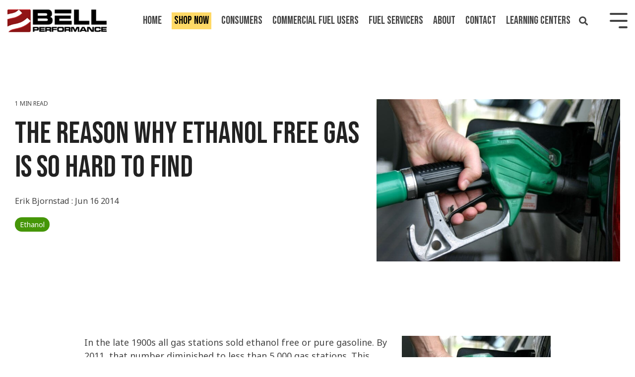

--- FILE ---
content_type: text/html; charset=UTF-8
request_url: https://www.bellperformance.com/blog/the-reason-why-ethanol-free-gas-is-so-hard-to-find
body_size: 24941
content:
<!doctype html><html lang="en-us"><head>
    <meta charset="utf-8">
    <title>The Reason Why Ethanol Free Gas is So Hard to Find</title>
    <link rel="shortcut icon" href="https://www.bellperformance.com/hubfs/Internal%20Documents/Images-Graphics-and-Icons/Images%20by%20Subject/favicon.png">
    <meta name="description" content="There are a number of reasons that ethanol free gas is becoming so difficult to find and this article will explore them.">
    
    
    
    
    
<meta name="viewport" content="width=device-width, initial-scale=1">

    
    <meta property="og:description" content="There are a number of reasons that ethanol free gas is becoming so difficult to find and this article will explore them.">
    <meta property="og:title" content="The Reason Why Ethanol Free Gas is So Hard to Find">
    <meta name="twitter:description" content="There are a number of reasons that ethanol free gas is becoming so difficult to find and this article will explore them.">
    <meta name="twitter:title" content="The Reason Why Ethanol Free Gas is So Hard to Find">

    

    
    <link rel="preload" as="image" href="https://www.bellperformance.com/hs-fs/file-1026662602-jpg/images/reason_ethanol-is-so-hard-to-find.jpg?width=1200&amp;name=reason_ethanol-is-so-hard-to-find.jpg" fetchpriority="high">
  
    <style>
a.cta_button{-moz-box-sizing:content-box !important;-webkit-box-sizing:content-box !important;box-sizing:content-box !important;vertical-align:middle}.hs-breadcrumb-menu{list-style-type:none;margin:0px 0px 0px 0px;padding:0px 0px 0px 0px}.hs-breadcrumb-menu-item{float:left;padding:10px 0px 10px 10px}.hs-breadcrumb-menu-divider:before{content:'›';padding-left:10px}.hs-featured-image-link{border:0}.hs-featured-image{float:right;margin:0 0 20px 20px;max-width:50%}@media (max-width: 568px){.hs-featured-image{float:none;margin:0;width:100%;max-width:100%}}.hs-screen-reader-text{clip:rect(1px, 1px, 1px, 1px);height:1px;overflow:hidden;position:absolute !important;width:1px}
</style>


<style>
  /* Reserve space so off-screen columns don't cost early layout/paint */
  .blog-post .col-lg-4 { content-visibility: auto; contain-intrinsic-size: 1px 1200px; }

  /* Make tiny avatars not jostle layout */
  .blog-index__post-author-image { width: 30px; height: 30px; border-radius: 50%; }

  /* Hero image: reserve aspect ratio to minimize CLS (1.91:1 ≈ 1200×628) */
  .post-hero { width: 100%; height: auto; aspect-ratio: 1.91/1; display: block; }

  /* Offscreen heavy UI containers */
  .mega-menu, .hhs-side-menu { content-visibility: auto; contain-intrinsic-size: 1px 800px; }

  
</style>

<link class="hs-async-css" rel="preload" href="https://www.bellperformance.com/hubfs/hub_generated/template_assets/1/80984056755/1767885517348/template_main-head.min.css" as="style" onload="this.onload=null;this.rel='stylesheet'">
<noscript><link rel="stylesheet" href="https://www.bellperformance.com/hubfs/hub_generated/template_assets/1/80984056755/1767885517348/template_main-head.min.css"></noscript>
<link class="hs-async-css" rel="preload" href="https://www.bellperformance.com/hubfs/hub_generated/template_assets/1/80984754471/1767885522874/template_main-foot.min.css" as="style" onload="this.onload=null;this.rel='stylesheet'">
<noscript><link rel="stylesheet" href="https://www.bellperformance.com/hubfs/hub_generated/template_assets/1/80984754471/1767885522874/template_main-foot.min.css"></noscript>
<link rel="stylesheet" href="https://www.bellperformance.com/hubfs/hub_generated/template_assets/1/81644450702/1768403938854/template_child.min.css">
<link rel="stylesheet" href="https://www.bellperformance.com/hubfs/hub_generated/template_assets/1/80990368155/1767885507011/template_global-header-v2.min.css">
<link rel="stylesheet" href="https://www.bellperformance.com/hubfs/hub_generated/module_assets/1/139770106540/1744543730972/module_Global_Header_v2.min.css">

<style>

  
  
  .hhs-top-bar {
    background-color: rgba(0, 0, 0, 0.0);
    padding: 10px 0;
    
      position: absolute;
      left: 0;
      right: 0;
      z-index: 999;
    
  }
  .hhs-top-bar.sticky-menu.active {
    padding: 5px 0; 
  }
  
  @media (min-width: 992px) {
    
  }
  
  
  
  .hhs-top-bar.hhs-alt-nav .logo-sticky,
  .logo-standard  {
    max-width: 200px;
    float: left;
  }
  
  .hhs-top-bar.hhs-alt-nav.sticky-menu.active .logo-sticky,
  .logo-sticky  {
    max-width: 70px;
    float: left;
  }
  
  .hhs-header-logo {
    padding-top:  0px;
  }
  
  
  .hhs-nav-grid__menu {
    
      margin-left: auto;
    
  }
  
  .hhs-top-bar .hs-menu-wrapper.hs-menu-flow-horizontal>ul li a,
  .hs-menu-wrapper.hs-menu-flow-horizontal ul.hhs-nav-links .hs-menu-item a {
    color: rgba(255, 255, 255, 1.0);
  }
  
  
  .hhs-top-bar .hs-menu-wrapper.hs-menu-flow-horizontal>ul li {
    margin: 15px 10px;
  }
  
  .hhs-top-bar .hs-menu-wrapper.hs-menu-flow-horizontal>ul li a:hover,
  .hs-menu-wrapper.hs-menu-flow-horizontal ul.hhs-nav-links .hs-menu-item a:hover,
  .hhs-top-bar .hs-menu-wrapper.hs-menu-flow-horizontal>ul li a:hover,
  .hhs-header-search a i:hover,
  .hhs-lang-switch .globe_class:hover{
    color: rgba(179, 39, 40, 1.0);
  } 
  
  .hhs-header-search a i{
    color: rgba(255, 255, 255, 1);
    
  }
  
  .hhs-top-bar .hs-menu-wrapper.hs-menu-flow-horizontal>ul li.hs-menu-depth-1.active:after,
  .hhs-top-bar .hs-menu-wrapper.hs-menu-flow-horizontal>ul li.hs-menu-depth-1:after {
    background-color: rgba(242, 245, 248, 1.0);
  }
  
  
  
  .hhs-lang-switch .globe_class:before{
    color: rgba(255, 255, 255, 1);
  }
  
  .lang_list_class li {
     background: rgba(255, 255, 255, 1) !important;
  }
  
  .hhs-lang-switch .lang_list_class:after {
   border-bottom-color: rgba(255, 255, 255, 1) !important;
  }
  
  
 
  .hhs-hat-menu .hs-menu-children-wrapper,
  .sc-site-header__menu .hs-menu-children-wrapper {
    background-color: rgba(255, 255, 255, 1) !important;
  }
  
  .hhs-hat-menu .hs-menu-children-wrapper:before,
  .hs-menu-wrapper.hs-menu-flow-horizontal>ul li.hs-item-has-children ul.hs-menu-children-wrapper:before {
     color: rgba(255, 255, 255, 1) !important;
  }
  
  .hhs-hat-menu .hs-menu-children-wrapper li a,
  .hhs-lang-switch .lang_list_class li a,
  .custom-menu-primary .hs-menu-wrapper > ul li a, 
  .hs-menu-wrapper.hs-menu-flow-horizontal > ul li.hs-item-has-children ul.hs-menu-children-wrapper li a,
  .hhs-lang-switch .lang_list_class li a {
    color: #444444;
    font-size: 20px !important;
  }
  
  .hhs-hat-menu .hs-menu-children-wrapper li a:hover,
  .hhs-lang-switch .lang_list_class li a:hover,
  .hs-menu-wrapper.hs-menu-flow-horizontal ul.hhs-nav-links .hs-menu-item.hs-menu-depth-2 a:hover,
  .hhs-top-bar .hs-menu-wrapper.hs-menu-flow-horizontal>ul li.hs-item-has-children ul.hs-menu-children-wrapper li a:hover{
   background-color: rgba(179, 39, 40, 1) !important;
  }
  
  .hhs-hat-menu .hs-menu-children-wrapper li a:hover,
  .hhs-lang-switch .lang_list_class li a:hover,
  .custom-menu-primary .hs-menu-wrapper > ul li.hs-item-has-children ul.hs-menu-children-wrapper li a:hover,
  .hs-menu-wrapper.hs-menu-flow-horizontal ul.hhs-nav-links .hs-menu-item.hs-menu-depth-2 a:hover,
  .hhs-top-bar .hs-menu-wrapper.hs-menu-flow-horizontal>ul li.hs-item-has-children ul.hs-menu-children-wrapper li a:hover{
   color: #fff !important;
  }
  .custom-menu-primary .hs-menu-wrapper > ul li.hs-item-has-children ul.hs-menu-children-wrapper li.active a:hover {
    color: #444444 !important;
  }
  
  .hhs-top-bar.hhs-alt-nav .hs-menu-wrapper.hs-menu-flow-horizontal ul.hhs-nav-links ul .hs-menu-item.sub-active a,
  .hhs-top-bar .hs-menu-wrapper.hs-menu-flow-horizontal ul.hhs-nav-links ul .hs-menu-item.sub-active a{
      background-color: rgba(242, 245, 248, 1) !important;
     color: #444444 !important;
    }
    
  
  
  .hhs-top-bar.hhs-alt-nav.sticky-menu,
  .hhs-top-bar.sticky-menu,
  .hhs-top-bar.hhs-alt-nav{
    background-color: rgba(255, 255, 255, 0.90);
  }
  .sticky-menu.active {
    background-color: rgba(255, 255, 255, 0.90);
  }
  
  .hhs-top-bar.sticky-menu .hs-menu-wrapper.hs-menu-flow-horizontal>ul li a,
  .hhs-top-bar.hhs-alt-nav .hs-menu-wrapper.hs-menu-flow-horizontal>ul li a,
  .hhs-top-bar.hhs-alt-nav .hs-menu-wrapper.hs-menu-flow-horizontal ul.hhs-nav-links .hs-menu-item a,
  .hhs-top-bar.hhs-alt-nav .hhs-header-search a i,
  .hhs-top-bar.hhs-alt-nav .fas,
  .hhs-top-bar.hhs-alt-nav .hhs-lang-switch .globe_class:before,
  .sticky-menu .hs-menu-wrapper.hs-menu-flow-horizontal ul.hhs-nav-links li a,
  .sticky-menu .hhs-nav-grid__extras i,
  .sticky-menu .hhs-lang-switch .globe_class:before{
    color: rgba(68, 68, 68, 1.0);
  }
  
  .hhs-top-bar.hhs-alt-nav .hs-menu-wrapper.hs-menu-flow-horizontal ul.hhs-nav-links ul .hs-menu-item a {
    color: #444444;
  }
  
  .hhs-top-bar.sticky-menu .hs-menu-wrapper.hs-menu-flow-horizontal>ul li a:hover,
  .hhs-top-bar.hhs-alt-nav .hs-menu-wrapper.hs-menu-flow-horizontal>ul li a:hover,
  .hhs-top-bar.hhs-alt-nav .hhs-top-bar .hs-menu-wrapper.hs-menu-flow-horizontal .hs-menu-depth-1:first-child:hover,
  .hhs-top-bar.hhs-alt-nav .hhs-header-search a i:hover,
  .hhs-top-bar.hhs-alt-nav .fas:hover,
  .hhs-top-bar.hhs-alt-nav .hhs-lang-switch .globe_class:before,
  .sticky-menu .hhs-top-bar .hs-menu-wrapper.hs-menu-flow-horizontal .hs-menu-depth-1:first-child:hover,
  .sticky-menu .hs-menu-wrapper.hs-menu-flow-horizontal ul.hhs-nav-links li a:hover,
  .sticky-menu .hhs-header-search a i:hover{
    color: rgba(0, 0, 0, 1.0);
  }
  
  .hhs-top-bar.hhs-alt-nav .hhs-header-search a i,
  .hhs-top-bar.hhs-alt-nav .globe_class {
    color: rgba(68, 68, 68, 1) !important;
  }
  
  .hhs-top-bar.hhs-alt-nav .hhs-top-bar .hs-menu-wrapper.hs-menu-flow-horizontal>ul li a:hover,
  .hhs-top-bar.hhs-alt-nav .hhs-header-search a i:hover,
  .hhs-top-bar.hhs-alt-nav .globe_class:hover {
    color: rgba(0, 0, 0, 1) !important;
  }
  
  
  .hhs-top-bar.hhs-alt-nav .hs-menu-wrapper.hs-menu-flow-horizontal>ul li.hs-menu-depth-1.active:after,
  .hhs-top-bar.hhs-alt-nav .hs-menu-wrapper.hs-menu-flow-horizontal>ul li.hs-menu-depth-1:after,
  .sticky-menu.hhs-top-bar .hs-menu-wrapper.hs-menu-flow-horizontal>ul li.hs-menu-depth-1.active:after,
  .sticky-menu.hhs-top-bar .hs-menu-wrapper.hs-menu-flow-horizontal>ul li.hs-menu-depth-1:after {
    background-color: rgba(179, 39, 40, 1.0);
  }
 
  
  
  .hhs-header-cta .cta-secondary,
  .hhs-header-cta .cta-tertiary,
  .hhs-header-cta .cta-primary,
  .hhs-header-cta .cta-four,
  .hhs-header-cta .cta-five{
    padding: 15px 15px !important;
    font-size: 10px !important;
    -webkit-box-shadow: none;
    box-shadow: none;
  }
  
   
   
  
  .hhs-side-menu {
   width:  330px;
  }
  
  .hhs-side-menu {
   background-color:  rgba(255, 255, 255, 1.0);
  }
  
  .body-wrapper::after {
    background-color:  rgba(0, 0, 0, 0.6);
  }
  
  
  
  .hamburger-icon .line {
    background: rgba(255, 255, 255, 1.0);
  }
  
  .hhs-top-bar.hhs-alt-nav .hamburger-icon .line,
  .sticky-menu .hamburger-icon .line {
    background: rgba(68, 68, 68, 1.0);
  }
  
  .hamburger-icon.active .line {
    background: rgba(68, 68, 68, 1.0);
  }
  
  
  
  
  .hhs-side-menu .hhs-lang-switch .globe_class:before,
  .hhs-side-menu .fas{
    color: rgba(68, 68, 68, 1.0);
  }
  
  .hhs-top-bar .fas {
    color: #fff;
  }
  
  .hhs-side-menu__footer a i,
  .hhs-side-menu__footer a:visited i {
    color: #333333;
  }
  
  .hhs-side-menu__footer a:hover i,
  .hhs-side-menu__footer a:focus i {
    color: #666666;
  }
  
  
  
  .hhs-side-menu .hhs-side-menu__mobile li a {
    font-size: 18px;
    font-weight: bold;
    color: rgba(102, 102, 102, 1.0);
  }
  
  .hhs-side-menu .hhs-side-menu__mobile li a:hover {
    color: rgba(0, 0, 0, 1.0);
  }
  
  .hhs-sidebar-nav-toggle i {
    color: rgba(153, 153, 153, 1.0);
  }
  
  
  
  .hhs-side-menu__extras .hs-menu-item a,
  .hhs-side-menu__extras .hs-menu-wrapper.hs-menu-flow-horizontal>ul li.hs-item-has-children ul.hs-menu-children-wrapper a {
    font-size: 14px;
    font-weight: nomral;
    color: rgba(102, 102, 102, 1);
  }
  
  .hhs-side-menu__extras .hs-menu-item a:hover,
  .hhs-side-menu__extras .hs-menu-wrapper.hs-menu-flow-horizontal>ul li.hs-item-has-children ul.hs-menu-children-wrapper a:hover {
    color: rgba(179, 39, 40, 1);
  }
  
  
  
  
    .hhs-side-menu__extras {flex: 1;}
  
  
  @media (max-width: 575px) {
    .hhs-side-menu {
     width: 100%; 
    }
  }
  
   
   
  
  
    
    @media screen and (min-width: 850px) {
      [class^=mega-drop].loaded {
        position: relative; 	
        display: inline-block; 	
        padding: 0 !important; 	
      }
      
      [class^=mega-drop].loaded:hover::after {
        display: block; 
        position: absolute;
        top:0; 
        width: 100%; 
        height: 100px; 
        left: -36px;
        
      }
      [class^=mega-drop].loaded:hover::before {
        display: block; 
        position: absolute;
        top: 0; 
        width: 100%; 
        height: 100px; 
        right: -36px;
        
      }
      .mega-menu::before {
        height: 30px;
        top: -30px;
	      background-color: rgba(255, 2, 1, 0.0);
      }
    } 
  
    .mega-menu {
      background-color: rgba(255, 255, 255, 1);
      top: 75px;
    }
    .sticky-menu.active .mega-menu  {
      top: 70px;
    }
    .mega-menu span.hs_cos_wrapper_type_text {
      text-transform: none !important;
      font-weight: normal !important;
      white-space: normal !important; 
    }

    .hhs-top-bar .hs-menu-wrapper.hs-menu-flow-horizontal>ul li .mega-menu a,
    .hhs-alt-nav .hhs-top-bar .hs-menu-wrapper.hs-menu-flow-horizontal>ul li .mega-menu a,
    .hhs-top-bar .mega-menu .mega-nav-con ul li ul.hs-menu-children-wrapper li a,
    .hhs-alt-nav .hhs-top-bar .mega-menu .mega-nav-con ul li ul.hs-menu-children-wrapper li a{
      color: #444444 !important;
      font-size: 16px !important;
      font-weight: normal;
      text-transform: none;
      padding-top:10px !important;
      padding-bottom:10px !important;
    }
    .hhs-top-bar .mega-menu .mega-nav-con ul li ul.hs-menu-children-wrapper li a{
      font-size: 0.95em !important;
    }
    .hhs-top-bar .mega-menu .mega-nav-con .hs-menu-wrapper.hs-menu-flow-horizontal ul .hs-menu-item.hs-menu-depth-2 a:hover,
    .hhs-top-bar .hs-menu-wrapper.hs-menu-flow-horizontal>ul li .mega-menu a:hover,
    .hhs-alt-nav .hhs-top-bar .hs-menu-wrapper.hs-menu-flow-horizontal>ul li .mega-menu a:hover,
    .hhs-top-bar .mega-menu .mega-nav-con ul li ul.hs-menu-children-wrapper li a:hover,
    .hhs-alt-nav .hhs-top-bar .mega-menu .mega-nav-con ul li ul.hs-menu-children-wrapper li a:hover{
      color: #b32728 !important;
      background-color: transparent !important;
    } 
  
  
  
  
  
  
  
  
    
  
  .hhs-side-menu__ctas .hhs-side-cta-1,
  .hhs-side-menu__ctas .hhs-side-cta-2{
    display: none;
  }
  @media (max-width: 960px) {
      .hhs-extras-ctas,
      .hhs-extras-ctas .hhs-head-cta-1 {
        display: none;
      }
      .hhs-side-menu__ctas .hhs-side-cta-1 {
        display: inline-block;
      }
    }
    @media (max-width: 920px) {
      .hhs-extras-ctas .hhs-head-cta-2 {
        display: none;
      }
      .hhs-side-menu__ctas .hhs-side-cta-2 {
        display: inline-block;
      }
    }
    
  
    @media (min-width: 850px) {
      .hhs-side-menu__mobile {
        display: none;
      }
    }

  @media (max-width: 850px) {
    .main-nav .sc-site-header__menu {
       display: none;
      }
    }
  
  
  
  
  
  
  
  
  
  
  
  
  
   
  @media (max-width: 922px) {
    .custom-menu-primary .hs-menu-wrapper > ul {
       margin-top: 10px !important;
    }
    .custom-menu-primary .hs-menu-wrapper > ul,
    .custom-menu-primary .hs-menu-wrapper > ul li.active a:hover{
      background-color:  rgba(255, 255, 255, 1) !important;
    }
    .hhs-top-bar .hs-menu-wrapper.hs-menu-flow-horizontal>ul li a:hover,
    .custom-menu-primary .hs-menu-wrapper > ul li.active a:hover {
      color:  #444444 ;
    }
    .custom-menu-primary .hs-menu-wrapper > ul li{
      
        border-top: 1px solid rgba(0, 0, 0, .1) !important; 
      
    }
    .custom-menu-primary .hs-menu-wrapper > ul ul li{
      
        background-color: rgba(0, 0, 0, .05);
      
    }
    
      .sticky-menu.active {
        position: static !important;
      }
      .sticky-menu.active {
        display: none !important;
        height: 0px !important;
      }
    
  }
  
  
  @media (max-width: 575px) {
    .logo-standard, .logo-sticky {
      max-width: 100px !important;
    }
    
      .hhs-nav-opt-items .hhs-header-search {
        right: 3px;
      }
      .hhs-nav-opt-items .hhs-lang-switch
       {
        right: 33px;
      }
    
  }
  
</style>

<link rel="stylesheet" href="https://www.bellperformance.com/hubfs/hub_generated/template_assets/1/80990367047/1767885533725/template_global-footer.min.css">
<style>
  
  
  
  #hs_cos_wrapper_global_footer .hhs-footer-mod {
    padding-top: 100px;
    padding-bottom: 100px;
    
    
      background-color: rgba(68, 68, 68, 1.0);
    }
  


  
  .hhs-foot-base-nav .hs-menu-wrapper.hs-menu-flow-horizontal > ul li a,
  .hhs-foot-nav-col .hs-menu-wrapper.hs-menu-flow-horizontal>ul li.hs-item-has-children ul.hs-menu-children-wrapper li a,
  .hhs-foot-nav-col .hs-menu-wrapper.hs-menu-flow-horizontal > ul li a {
    color: #FFFFFF !important;
  }
  .hhs-foot-base-nav .hs-menu-wrapper.hs-menu-flow-horizontal > ul li a:hover,
  .hhs-foot-nav-col .hs-menu-wrapper.hs-menu-flow-horizontal>ul li.hs-item-has-children ul.hs-menu-children-wrapper li a:hover,
  .hhs-foot-nav-col .hs-menu-wrapper.hs-menu-flow-horizontal > ul li a:hover {
    color: #FFD966  !important;
  }
  .foot-nav-title,
  .hhs-foot-rss div.col-title,
  .hhs-foot-nav-col div.col-title {
    margin-bottom: 40px;
    padding-left: 0px;
  }

  .hhs-foot-rss .hs_cos_wrapper_type_inline_rich_text p,
  .hhs-foot-rss .hs_cos_wrapper_type_inline_rich_text l1,
  .hhs-foot-rss .hs_cos_wrapper_type_inline_rich_text span,
  .hhs-foot-rss label{
    color: #444444;
  }
  
  .hhs-foot-base-nav .hs-menu-wrapper.hs-menu-flow-horizontal > ul li a {
    font-size: 14px !important;
  }

  
  .hhs-footer-mod .hhs-post-content a h6  {
    color: #444444;
    font-size: 16px;
    line-height: 20px;
  }
  .hhs-footer-mod .hhs-post-summary p  {
    color: #444444;
    font-size: 14px;
    line-height: 18px;
  }
  .hhs-foot-rss .hs-rss-title:hover {
    color: #FFD966;
  }
   .hhs-footer-mod .hhs-post-feat-img {
    min-height: 120px;
  }
  .hhs-foot-rss .hs-rss-item.hs-with-featured-image .hs-rss-item-text  {
   margin-top: 120px;
  }
  .hhs-foot-break-line {
    border-color:  #CCCCCC;
  }
  .hhs-foot-copyright {
    color: #ffffff;
  }
  
  
  
  
    @media (max-width: 575px) {
     .hhs-foot-nav-col .hhs-col-content {
       display: none; 
       text-align: center;
     }
     .hhs-foot-nav-col .hhs-col-content.open-menu {
       display: block;
       text-align: center;
     } 
      button.foot-nav-title {
       color: #ffd966; 
      }
    }
  

  
  #hs_cos_wrapper_global_footer .hhs-social-con svg { 
      width:20px;
      height: 20px; }#hs_cos_wrapper_global_footer .hhs-social-con svg { fill:  #ffffff; }
    #hs_cos_wrapper_global_footer .hhs-social-con svg:hover {fill:  #FFD966;}@media (max-width: 922px) {
    #hs_cos_wrapper_global_footer .hhs-footer-mod {
      padding-top: 25px;
      padding-bottom: 25px;
    }
  }

  
  
  #return-to-top {
   background: rgba(68, 68, 68, 0.7);
    left: 20px;
  }
  #return-to-top:hover {
   background: rgba(68, 68, 68, 0.9);
  }
  

  
  @media (max-width: 575px) {
    #hs_cos_wrapper_global_footer .hhs-footer-mod {
      padding-top: 25px;
      padding-bottom: 25px;
    }
    .hhs-foot-nav-col {
     border-color: #CCCCCC;
    }
  }
</style>
<link rel="stylesheet" href="/hs/hsstatic/BlogSocialSharingSupport/static-1.258/bundles/project.css">
<link rel="stylesheet" href="/hs/hsstatic/AsyncSupport/static-1.501/sass/comments_listing_asset.css">
<link rel="stylesheet" href="https://www.bellperformance.com/hubfs/hub_generated/module_assets/1/117953554043/1767885206776/module_CLEAN_Pro_-_Related_Blog_Posts.min.css">

<style>
  #hs_cos_wrapper_module_16841720648803 .clean-base {}

#hs_cos_wrapper_module_16841720648803 .clean-base .row {
  padding-top:50px;
  padding-bottom:50px;
}

@media only screen and (max-width:992px) {
  #hs_cos_wrapper_module_16841720648803 .clean-base .row {
    padding-top:50px;
    padding-bottom:50px;
  }
}

@media only screen and (max-width:575px) {
  #hs_cos_wrapper_module_16841720648803 .clean-base .row {
    padding-top:25px;
    padding-bottom:25px;
  }
}

#hs_cos_wrapper_module_16841720648803 .hhs-blog-card-inner {}

#hs_cos_wrapper_module_16841720648803 .hs_cos_wrapper_type_related_blog_posts {
  display:grid;
  grid-template-columns:repeat(3,1fr);
}

#hs_cos_wrapper_module_16841720648803 .blog-recent-posts__post,
#hs_cos_wrapper_module_16841720648803 .hhs-blog-card-inner { background-color:rgba(255,255,255,1.0); }

#hs_cos_wrapper_module_16841720648803 .hhs-blog-cards p.reading-minutes {
  margin-bottom:5px;
  color:rgba(102,102,102,1.0);
  text-transform:uppercase;
}

#hs_cos_wrapper_module_16841720648803 .blog-index__post-content--small h4 { line-height:px; }

#hs_cos_wrapper_module_16841720648803 .blog-index__post-content--small h4.card_post_title a {
  font-size:px;
  color:rgba(0,0,0,1.0);
}

@media (max-width:575px) {
  #hs_cos_wrapper_module_16841720648803 .blog-index__post-content--small h4.card_post_title a { font-size:px; }
}

#hs_cos_wrapper_module_16841720648803 .hhs-blog-card-inner { padding-bottom:30px; }

#hs_cos_wrapper_module_16841720648803 a.blog-index__post-button { color:rgba(153,153,153,1.0); }

#hs_cos_wrapper_module_16841720648803 .blog-index__post-author span { font-size:16px; }

#hs_cos_wrapper_module_16841720648803 .blog-index__post-author {
  display:flex;
  align-items:center;
}

#hs_cos_wrapper_module_16841720648803 .blog-index__post-author-image {
  margin-right:5px;
  display:inline-block !important;
}

#hs_cos_wrapper_module_16841720648803 a.blog-index__post-author-name { color:rgba(102,102,102,1.0); }

#hs_cos_wrapper_module_16841720648803 .blog-index__post-author span .pub-date { color:rgba(153,153,153,1.0); }

#hs_cos_wrapper_module_16841720648803 .blog-recent-posts__post p,
#hs_cos_wrapper_module_16841720648803 .blog-index__post--large p,
#hs_cos_wrapper_module_16841720648803 .blog-index__post--small p,
#hs_cos_wrapper_module_16841720648803 .blog-index__tag-subtitle {
  color:rgba(102,102,102,1.0);
  font-size:px;
}

#hs_cos_wrapper_module_16841720648803 .hhs-blog-cards .blog-index__post-tag {
  color:rgba(153,153,153,1.0);
  background:rgba(238,238,238,1.0);
}

#hs_cos_wrapper_module_16841720648803 .hhs-blog-cards .blog-index__post-tag:hover,
#hs_cos_wrapper_module_16841720648803 .hhs-blog-cards .blog-index__post-tag:focus {
  color:rgba(250,250,250,1.0);
  background:rgba(153,153,153,1.0);
}

@media screen and (max-width:1000px) {
  #hs_cos_wrapper_module_16841720648803 .hs_cos_wrapper_type_related_blog_posts {
    grid-template-columns:repeat(2,1fr);
    grid-template-rows:repeat(1,1fr);
  }
}

@media screen and (max-width:922px) {
  #hs_cos_wrapper_module_16841720648803 .hs_cos_wrapper_type_related_blog_posts {
    grid-template-columns:1fr;
    grid-template-rows:repeat(1,1fr);
  }
}

</style>

<link class="hs-async-css" rel="preload" href="https://www.bellperformance.com/hubfs/hub_generated/template_assets/1/106800808017/1767885512922/template_clean-foundation.min.css" as="style" onload="this.onload=null;this.rel='stylesheet'">
<noscript><link rel="stylesheet" href="https://www.bellperformance.com/hubfs/hub_generated/template_assets/1/106800808017/1767885512922/template_clean-foundation.min.css"></noscript>
<style>
  @font-face {
    font-family: "Noto Sans";
    font-weight: 800;
    font-style: normal;
    font-display: swap;
    src: url("/_hcms/googlefonts/Noto_Sans/800.woff2") format("woff2"), url("/_hcms/googlefonts/Noto_Sans/800.woff") format("woff");
  }
  @font-face {
    font-family: "Noto Sans";
    font-weight: 400;
    font-style: normal;
    font-display: swap;
    src: url("/_hcms/googlefonts/Noto_Sans/regular.woff2") format("woff2"), url("/_hcms/googlefonts/Noto_Sans/regular.woff") format("woff");
  }
  @font-face {
    font-family: "Noto Sans";
    font-weight: 700;
    font-style: normal;
    font-display: swap;
    src: url("/_hcms/googlefonts/Noto_Sans/700.woff2") format("woff2"), url("/_hcms/googlefonts/Noto_Sans/700.woff") format("woff");
  }
  @font-face {
    font-family: "Bebas Neue";
    font-weight: 400;
    font-style: normal;
    font-display: swap;
    src: url("/_hcms/googlefonts/Bebas_Neue/regular.woff2") format("woff2"), url("/_hcms/googlefonts/Bebas_Neue/regular.woff") format("woff");
  }
</style>

    <script type="application/ld+json">
{
  "mainEntityOfPage" : {
    "@type" : "WebPage",
    "@id" : "https://www.bellperformance.com/blog/the-reason-why-ethanol-free-gas-is-so-hard-to-find"
  },
  "author" : {
    "name" : "Erik Bjornstad",
    "url" : "https://www.bellperformance.com/blog/author/erik-bjornstad",
    "@type" : "Person"
  },
  "headline" : "The Reason Why Ethanol Free Gas is So Hard to Find",
  "datePublished" : "2014-06-16T14:58:00.000Z",
  "publisher" : {
    "name" : "Bell Performance, Inc.",
    "logo" : {
      "url" : "https://www.bellperformance.com/hubfs/Internal%20Documents/Images-Graphics-and-Icons/Bell%20Logo/Bell_Performance.png",
      "@type" : "ImageObject"
    },
    "@type" : "Organization"
  },
  "@context" : "https://schema.org",
  "@type" : "BlogPosting",
  "image" : [ "https://www.bellperformance.com/hs-fs/file-1026662602-jpg/images/reason_ethanol-is-so-hard-to-find.jpg" ]
}
</script>


    
<!--  Added by GoogleAnalytics integration -->
<script>
var _hsp = window._hsp = window._hsp || [];
_hsp.push(['addPrivacyConsentListener', function(consent) { if (consent.allowed || (consent.categories && consent.categories.analytics)) {
  (function(i,s,o,g,r,a,m){i['GoogleAnalyticsObject']=r;i[r]=i[r]||function(){
  (i[r].q=i[r].q||[]).push(arguments)},i[r].l=1*new Date();a=s.createElement(o),
  m=s.getElementsByTagName(o)[0];a.async=1;a.src=g;m.parentNode.insertBefore(a,m)
})(window,document,'script','//www.google-analytics.com/analytics.js','ga');
  ga('create','UA-17556306-8','auto');
  ga('send','pageview');
}}]);
</script>

<!-- /Added by GoogleAnalytics integration -->

<!--  Added by GoogleAnalytics4 integration -->
<script>
var _hsp = window._hsp = window._hsp || [];
window.dataLayer = window.dataLayer || [];
function gtag(){dataLayer.push(arguments);}

var useGoogleConsentModeV2 = true;
var waitForUpdateMillis = 1000;


if (!window._hsGoogleConsentRunOnce) {
  window._hsGoogleConsentRunOnce = true;

  gtag('consent', 'default', {
    'ad_storage': 'denied',
    'analytics_storage': 'denied',
    'ad_user_data': 'denied',
    'ad_personalization': 'denied',
    'wait_for_update': waitForUpdateMillis
  });

  if (useGoogleConsentModeV2) {
    _hsp.push(['useGoogleConsentModeV2'])
  } else {
    _hsp.push(['addPrivacyConsentListener', function(consent){
      var hasAnalyticsConsent = consent && (consent.allowed || (consent.categories && consent.categories.analytics));
      var hasAdsConsent = consent && (consent.allowed || (consent.categories && consent.categories.advertisement));

      gtag('consent', 'update', {
        'ad_storage': hasAdsConsent ? 'granted' : 'denied',
        'analytics_storage': hasAnalyticsConsent ? 'granted' : 'denied',
        'ad_user_data': hasAdsConsent ? 'granted' : 'denied',
        'ad_personalization': hasAdsConsent ? 'granted' : 'denied'
      });
    }]);
  }
}

gtag('js', new Date());
gtag('set', 'developer_id.dZTQ1Zm', true);
gtag('config', 'G-9E66SLES3Q');
</script>
<script async src="https://www.googletagmanager.com/gtag/js?id=G-9E66SLES3Q"></script>

<!-- /Added by GoogleAnalytics4 integration -->



<meta name="google-site-verification" content="8hucwfdqvoIs8rLSQaekXqfjIE8ZKZkUs6K3EB7Dipw">
<meta name="msvalidate.01" content="6E3FDC2828E1726A627973EBE563D38B">
<meta name="msvalidate.01" content="C78E2E08715A8CB283F29FE82E859BF4">







<link rel="amphtml" href="https://www.bellperformance.com/blog/the-reason-why-ethanol-free-gas-is-so-hard-to-find?hs_amp=true">

<meta property="og:image" content="https://www.bellperformance.com/hs-fs/file-1026662602-jpg/images/reason_ethanol-is-so-hard-to-find.jpg">
<meta property="og:image:width" content="720">
<meta property="og:image:height" content="480">

<meta name="twitter:image" content="https://www.bellperformance.com/hs-fs/file-1026662602-jpg/images/reason_ethanol-is-so-hard-to-find.jpg">


<meta property="og:url" content="https://www.bellperformance.com/blog/the-reason-why-ethanol-free-gas-is-so-hard-to-find">
<meta name="twitter:card" content="summary_large_image">

<link rel="canonical" href="https://www.bellperformance.com/blog/the-reason-why-ethanol-free-gas-is-so-hard-to-find">

<meta property="og:type" content="article">
<link rel="alternate" type="application/rss+xml" href="https://www.bellperformance.com/blog/rss.xml">
<meta name="twitter:domain" content="www.bellperformance.com">
<meta name="twitter:site" content="@BellPerformance">
<script src="//platform.linkedin.com/in.js" type="text/javascript">
    lang: en_US
</script>

<meta http-equiv="content-language" content="en-us">







    <link rel="preconnect" href="https://cdn2.hubspot.net" crossorigin>
    <link rel="preconnect" href="https://js.hs-analytics.net" crossorigin>
    <link rel="preconnect" href="https://js.hs-banner.com" crossorigin>
  <meta name="generator" content="HubSpot"></head>
  <body>
    <div class="body-wrapper   hs-content-id-1020376844 hs-blog-post hs-content-path-blog-the-reason-why-ethanol-free-gas-is-so-hard-to hs-content-name-the-reason-why-ethanol-free-gas-is-so-hard-to-find hs-blog-name-bell-performance-consumer-blog hs-blog-id-363878597">
      <header class="header">
        <div class="header__container">
           <div id="hs_cos_wrapper_global_header_v2" class="hs_cos_wrapper hs_cos_wrapper_widget hs_cos_wrapper_type_module" style="" data-hs-cos-general-type="widget" data-hs-cos-type="module">


<a href="#main-content" class="screen-reader-text">Skip to the main content.</a>


<header id="hhs-main-nav" class="hhs-top-bar">
  <div class="container-fluid
              hhs-nav-grid">
      <div class="hhs-header-logo">
        <div class="logo-standard">
          
            
          
            <span id="hs_cos_wrapper_global_header_v2_" class="hs_cos_wrapper hs_cos_wrapper_widget hs_cos_wrapper_type_logo" style="" data-hs-cos-general-type="widget" data-hs-cos-type="logo"><a href="https://www.bellperformance.com" id="hs-link-global_header_v2_" style="border-width:0px;border:0px;"><img src="https://www.bellperformance.com/hs-fs/hubfs/Internal%20Documents/Images-Graphics-and-Icons/Bell%20Logo/Bell_Performance_Logo.png?width=664&amp;height=156&amp;name=Bell_Performance_Logo.png" class="hs-image-widget " height="156" style="height: auto;width:664px;border-width:0px;border:0px;" width="664" alt="Bell_Performance_Logo" title="Bell_Performance_Logo" loading="" srcset="https://www.bellperformance.com/hs-fs/hubfs/Internal%20Documents/Images-Graphics-and-Icons/Bell%20Logo/Bell_Performance_Logo.png?width=332&amp;height=78&amp;name=Bell_Performance_Logo.png 332w, https://www.bellperformance.com/hs-fs/hubfs/Internal%20Documents/Images-Graphics-and-Icons/Bell%20Logo/Bell_Performance_Logo.png?width=664&amp;height=156&amp;name=Bell_Performance_Logo.png 664w, https://www.bellperformance.com/hs-fs/hubfs/Internal%20Documents/Images-Graphics-and-Icons/Bell%20Logo/Bell_Performance_Logo.png?width=996&amp;height=234&amp;name=Bell_Performance_Logo.png 996w, https://www.bellperformance.com/hs-fs/hubfs/Internal%20Documents/Images-Graphics-and-Icons/Bell%20Logo/Bell_Performance_Logo.png?width=1328&amp;height=312&amp;name=Bell_Performance_Logo.png 1328w, https://www.bellperformance.com/hs-fs/hubfs/Internal%20Documents/Images-Graphics-and-Icons/Bell%20Logo/Bell_Performance_Logo.png?width=1660&amp;height=390&amp;name=Bell_Performance_Logo.png 1660w, https://www.bellperformance.com/hs-fs/hubfs/Internal%20Documents/Images-Graphics-and-Icons/Bell%20Logo/Bell_Performance_Logo.png?width=1992&amp;height=468&amp;name=Bell_Performance_Logo.png 1992w" sizes="(max-width: 664px) 100vw, 664px"></a></span>
          
        </div>
        <div class="logo-sticky">
            
            
            <span id="hs_cos_wrapper_global_header_v2_" class="hs_cos_wrapper hs_cos_wrapper_widget hs_cos_wrapper_type_logo" style="" data-hs-cos-general-type="widget" data-hs-cos-type="logo"><a href="https://www.bellperformance.com" id="hs-link-global_header_v2_" style="border-width:0px;border:0px;"><img src="https://www.bellperformance.com/hs-fs/hubfs/Internal%20Documents/Images-Graphics-and-Icons/Bell%20Logo/Bell_Performance_Logo.png?width=664&amp;height=156&amp;name=Bell_Performance_Logo.png" class="hs-image-widget " height="156" style="height: auto;width:664px;border-width:0px;border:0px;" width="664" alt="Bell_Performance_Logo" title="Bell_Performance_Logo" loading="" srcset="https://www.bellperformance.com/hs-fs/hubfs/Internal%20Documents/Images-Graphics-and-Icons/Bell%20Logo/Bell_Performance_Logo.png?width=332&amp;height=78&amp;name=Bell_Performance_Logo.png 332w, https://www.bellperformance.com/hs-fs/hubfs/Internal%20Documents/Images-Graphics-and-Icons/Bell%20Logo/Bell_Performance_Logo.png?width=664&amp;height=156&amp;name=Bell_Performance_Logo.png 664w, https://www.bellperformance.com/hs-fs/hubfs/Internal%20Documents/Images-Graphics-and-Icons/Bell%20Logo/Bell_Performance_Logo.png?width=996&amp;height=234&amp;name=Bell_Performance_Logo.png 996w, https://www.bellperformance.com/hs-fs/hubfs/Internal%20Documents/Images-Graphics-and-Icons/Bell%20Logo/Bell_Performance_Logo.png?width=1328&amp;height=312&amp;name=Bell_Performance_Logo.png 1328w, https://www.bellperformance.com/hs-fs/hubfs/Internal%20Documents/Images-Graphics-and-Icons/Bell%20Logo/Bell_Performance_Logo.png?width=1660&amp;height=390&amp;name=Bell_Performance_Logo.png 1660w, https://www.bellperformance.com/hs-fs/hubfs/Internal%20Documents/Images-Graphics-and-Icons/Bell%20Logo/Bell_Performance_Logo.png?width=1992&amp;height=468&amp;name=Bell_Performance_Logo.png 1992w" sizes="(max-width: 664px) 100vw, 664px"></a></span>
          
        </div>
      </div>
    
    <div class="hhs-nav-grid__menu
                main-nav">
              
              
              
                <nav class="sc-site-header__menu
                            sc-site-header__menu--81122240683
                            hs-menu-wrapper
                            active-branch
                            flyouts
                            hs-menu-flow-horizontal" aria-label=" menu">
                    
                    <ul class="hhs-nav-links">
                      
                        
                
                  <li class="hs-menu-item hs-menu-depth-1
                             
                             
                             
                             ">
                    <a href="https://www.bellperformance.com" target="">
                      Home
                    </a>
                    
                  </li>
                
              
                      
                        
                
                  <li class="hs-menu-item hs-menu-depth-1
                             
                             
                             
                             ">
                    <a href="https://shop.bellperformance.com/" target="">
                      <span style="padding:5px;color:#000;background-color: #FFD966;">Shop Now</span>
                    </a>
                    
                  </li>
                
              
                      
                        
                
                  <li class="hs-menu-item hs-menu-depth-1
                             hs-item-has-children
                             
                             
                             " aria-haspopup="true">
                    <a href="#" target="">
                      <span class="mega-drop-1">Consumers</span>
                    </a>
                    
                    <ul class="hs-menu-children-wrapper">
                      
                      
                        
                
                  <li class="hs-menu-item hs-menu-depth-2
                             hs-item-has-children
                             
                             
                             " aria-haspopup="true">
                    <a href="#" target="">
                      Shop by Usage
                    </a>
                    
                    <ul class="hs-menu-children-wrapper">
                      
                      
                        
                
                  <li class="hs-menu-item hs-menu-depth-3
                             
                             
                             
                             ">
                    <a href="https://shop.bellperformance.com/pages/fuel-problems-in-cars-and-light-trucks" target="">
                      Cars &amp; Light Trucks
                    </a>
                    
                  </li>
                
              
                      
                        
                
                  <li class="hs-menu-item hs-menu-depth-3
                             
                             
                             
                             ">
                    <a href="https://shop.bellperformance.com/pages/boats-and-marine" target="">
                      Boats &amp; Marine
                    </a>
                    
                  </li>
                
              
                      
                        
                
                  <li class="hs-menu-item hs-menu-depth-3
                             
                             
                             
                             ">
                    <a href="https://shop.bellperformance.com/pages/motorcycles" target="">
                      Motorcycles
                    </a>
                    
                  </li>
                
              
                      
                        
                
                  <li class="hs-menu-item hs-menu-depth-3
                             
                             
                             
                             ">
                    <a href="https://shop.bellperformance.com/pages/small-engine-fuel-problems" target="">
                      Lawn and Small Engine
                    </a>
                    
                  </li>
                
              
                      
                        
                
                  <li class="hs-menu-item hs-menu-depth-3
                             
                             
                             
                             ">
                    <a href="https://shop.bellperformance.com/pages/heavy-trucks-buses-and-equipment" target="">
                      Heavy Trucks and Equipment
                    </a>
                    
                  </li>
                
              
                      
                    </ul>
                    
                  </li>
                
              
                      
                        
                
                  <li class="hs-menu-item hs-menu-depth-2
                             hs-item-has-children
                             
                             
                             " aria-haspopup="true">
                    <a href="#" target="">
                      Shop by Problem
                    </a>
                    
                    <ul class="hs-menu-children-wrapper">
                      
                      
                        
                
                  <li class="hs-menu-item hs-menu-depth-3
                             
                             
                             
                             ">
                    <a href="https://shop.bellperformance.com/pages/better-lubrication-less-friction" target="">
                      Better Lubrication and Less Friction
                    </a>
                    
                  </li>
                
              
                      
                        
                
                  <li class="hs-menu-item hs-menu-depth-3
                             
                             
                             
                             ">
                    <a href="https://shop.bellperformance.com/pages/improve-power-and-performance" target="">
                      Improve Power and Performance
                    </a>
                    
                  </li>
                
              
                      
                        
                
                  <li class="hs-menu-item hs-menu-depth-3
                             
                             
                             
                             ">
                    <a href="https://shop.bellperformance.com/pages/water-in-fuel" target="">
                      Water in Fuel
                    </a>
                    
                  </li>
                
              
                      
                        
                
                  <li class="hs-menu-item hs-menu-depth-3
                             
                             
                             
                             ">
                    <a href="https://shop.bellperformance.com/pages/winterizing-and-summerizing" target="">
                      Winterizing and Summerizing
                    </a>
                    
                  </li>
                
              
                      
                        
                
                  <li class="hs-menu-item hs-menu-depth-3
                             
                             
                             
                             ">
                    <a href="https://shop.bellperformance.com/pages/clean-engine-deposits" target="">
                      Clean Engine and Fuel System
                    </a>
                    
                  </li>
                
              
                      
                        
                
                  <li class="hs-menu-item hs-menu-depth-3
                             
                             
                             
                             ">
                    <a href="https://shop.bellperformance.com/pages/protect-small-equipment" target="">
                      Protect Small Equipment
                    </a>
                    
                  </li>
                
              
                      
                    </ul>
                    
                  </li>
                
              
                      
                        
                
                  <li class="hs-menu-item hs-menu-depth-2
                             hs-item-has-children
                             
                             
                             " aria-haspopup="true">
                    <a href="#" target="">
                      Shop by Fuel
                    </a>
                    
                    <ul class="hs-menu-children-wrapper">
                      
                      
                        
                
                  <li class="hs-menu-item hs-menu-depth-3
                             
                             
                             
                             ">
                    <a href="https://shop.bellperformance.com/pages/gasoline" target="">
                      Gas
                    </a>
                    
                  </li>
                
              
                      
                        
                
                  <li class="hs-menu-item hs-menu-depth-3
                             
                             
                             
                             ">
                    <a href="https://shop.bellperformance.com/pages/ethanol-blends" target="">
                      Ethanol Blends
                    </a>
                    
                  </li>
                
              
                      
                        
                
                  <li class="hs-menu-item hs-menu-depth-3
                             
                             
                             
                             ">
                    <a href="https://shop.bellperformance.com/pages/biodiesel" target="">
                      Biodiesel
                    </a>
                    
                  </li>
                
              
                      
                        
                
                  <li class="hs-menu-item hs-menu-depth-3
                             
                             
                             
                             ">
                    <a href="https://shop.bellperformance.com/pages/diesel" target="">
                      Diesel
                    </a>
                    
                  </li>
                
              
                      
                    </ul>
                    
                  </li>
                
              
                      
                        
                
                  <li class="hs-menu-item hs-menu-depth-2
                             hs-item-has-children
                             
                             
                             " aria-haspopup="true">
                    <a href="#" target="">
                      Resources
                    </a>
                    
                    <ul class="hs-menu-children-wrapper">
                      
                      
                        
                
                  <li class="hs-menu-item hs-menu-depth-3
                             
                             
                             
                             ">
                    <a href="https://www.bellperformance.com/blog" target="">
                      Consumer Blog
                    </a>
                    
                  </li>
                
              
                      
                        
                
                  <li class="hs-menu-item hs-menu-depth-3
                             
                             
                             
                             ">
                    <a href="https://www.bellperformance.com/resources" target="">
                      Reports and eBooks
                    </a>
                    
                  </li>
                
              
                      
                    </ul>
                    
                  </li>
                
              
                      
                    </ul>
                    
                  </li>
                
              
                      
                        
                
                  <li class="hs-menu-item hs-menu-depth-1
                             hs-item-has-children
                             
                             
                             " aria-haspopup="true">
                    <a href="#" target="">
                      <span class="mega-drop-2">Commercial Fuel Users</span>
                    </a>
                    
                    <ul class="hs-menu-children-wrapper">
                      
                      
                        
                
                  <li class="hs-menu-item hs-menu-depth-2
                             hs-item-has-children
                             
                             
                             " aria-haspopup="true">
                    <a href="#" target="">
                      Industries
                    </a>
                    
                    <ul class="hs-menu-children-wrapper">
                      
                      
                        
                
                  <li class="hs-menu-item hs-menu-depth-3
                             
                             
                             
                             ">
                    <a href="https://www.bellperformance.com/aviation" target="">
                      Aviation
                    </a>
                    
                  </li>
                
              
                      
                        
                
                  <li class="hs-menu-item hs-menu-depth-3
                             
                             
                             
                             ">
                    <a href="/fuel-and-tank-services/industries/fuel-distributors" target="">
                      Fuel Distribution
                    </a>
                    
                  </li>
                
              
                      
                        
                
                  <li class="hs-menu-item hs-menu-depth-3
                             
                             
                             
                             ">
                    <a href="/fuel-and-tank-services/industries/government" target="">
                      Government
                    </a>
                    
                  </li>
                
              
                      
                        
                
                  <li class="hs-menu-item hs-menu-depth-3
                             
                             
                             
                             ">
                    <a href="/fuel-and-tank-services/industries/hospitals-and-healthcare" target="">
                      Hospitals and Healthcare
                    </a>
                    
                  </li>
                
              
                      
                        
                
                  <li class="hs-menu-item hs-menu-depth-3
                             
                             
                             
                             ">
                    <a href="/fuel-and-tank-services/industries/telecommunications" target="">
                      Telecom
                    </a>
                    
                  </li>
                
              
                      
                        
                
                  <li class="hs-menu-item hs-menu-depth-3
                             
                             
                             
                             ">
                    <a href="/fuel-and-tank-services/industries/fleets-and-non-retail-fuel-users" target="">
                      Fleets
                    </a>
                    
                  </li>
                
              
                      
                    </ul>
                    
                  </li>
                
              
                      
                        
                
                  <li class="hs-menu-item hs-menu-depth-2
                             hs-item-has-children
                             
                             
                             " aria-haspopup="true">
                    <a href="#" target="">
                      Fuel Storage
                    </a>
                    
                    <ul class="hs-menu-children-wrapper">
                      
                      
                        
                
                  <li class="hs-menu-item hs-menu-depth-3
                             
                             
                             
                             ">
                    <a href="/commercial-products/fuel-storage/gasoline" target="">
                      Gasoline
                    </a>
                    
                  </li>
                
              
                      
                        
                
                  <li class="hs-menu-item hs-menu-depth-3
                             
                             
                             
                             ">
                    <a href="/commercial-products/diesel-fuel-storage" target="">
                      Diesel
                    </a>
                    
                  </li>
                
              
                      
                        
                
                  <li class="hs-menu-item hs-menu-depth-3
                             
                             
                             
                             ">
                    <a href="/commercial-products/fuel-storage/biodiesel" target="">
                      Biodiesel
                    </a>
                    
                  </li>
                
              
                      
                    </ul>
                    
                  </li>
                
              
                      
                        
                
                  <li class="hs-menu-item hs-menu-depth-2
                             hs-item-has-children
                             
                             
                             " aria-haspopup="true">
                    <a href="#" target="">
                      What do you want to accomplish?
                    </a>
                    
                    <ul class="hs-menu-children-wrapper">
                      
                      
                        
                
                  <li class="hs-menu-item hs-menu-depth-3
                             
                             
                             
                             ">
                    <a href="/commercial-fuel-additves/increase-engine-performance" target="">
                      Increase Performance
                    </a>
                    
                  </li>
                
              
                      
                        
                
                  <li class="hs-menu-item hs-menu-depth-3
                             
                             
                             
                             ">
                    <a href="/commercial-fuel-additves/increase-fuel-economy" target="">
                      Increase Fuel Economy
                    </a>
                    
                  </li>
                
              
                      
                        
                
                  <li class="hs-menu-item hs-menu-depth-3
                             
                             
                             
                             ">
                    <a href="/commercial-fuel-additves/prevent-microbial-and-water-problems" target="">
                      Prevent Microbe and Water Problems
                    </a>
                    
                  </li>
                
              
                      
                        
                
                  <li class="hs-menu-item hs-menu-depth-3
                             
                             
                             
                             ">
                    <a href="/commercial-fuel-additves/protect-small-equipment" target="">
                      Protect Small Equipment
                    </a>
                    
                  </li>
                
              
                      
                    </ul>
                    
                  </li>
                
              
                      
                        
                
                  <li class="hs-menu-item hs-menu-depth-2
                             hs-item-has-children
                             
                             
                             " aria-haspopup="true">
                    <a href="#" target="">
                      Resources
                    </a>
                    
                    <ul class="hs-menu-children-wrapper">
                      
                      
                        
                
                  <li class="hs-menu-item hs-menu-depth-3
                             
                             
                             
                             ">
                    <a href="https://www.bellperformance.com/bell-performs-blog" target="">
                      Commercial Blog
                    </a>
                    
                  </li>
                
              
                      
                        
                
                  <li class="hs-menu-item hs-menu-depth-3
                             
                             
                             
                             ">
                    <a href="https://www.bellperformance.com/commercial-resources" target="">
                      Reports and eBooks
                    </a>
                    
                  </li>
                
              
                      
                    </ul>
                    
                  </li>
                
              
                      
                    </ul>
                    
                  </li>
                
              
                      
                        
                
                  <li class="hs-menu-item hs-menu-depth-1
                             hs-item-has-children
                             
                             
                             " aria-haspopup="true">
                    <a href="https://www.bellperformance.com/fuel-and-tank-services" target="">
                      <span class="mega-drop-3">Fuel Servicers</span>
                    </a>
                    
                    <ul class="hs-menu-children-wrapper">
                      
                      
                        
                
                  <li class="hs-menu-item hs-menu-depth-2
                             hs-item-has-children
                             
                             
                             " aria-haspopup="true">
                    <a href="https://www.bellperformance.com/fuel-and-tank-services" target="">
                      What we Do
                    </a>
                    
                    <ul class="hs-menu-children-wrapper">
                      
                      
                        
                
                  <li class="hs-menu-item hs-menu-depth-3
                             
                             
                             
                             ">
                    <a href="/fuel-testing" target="">
                      Fuel Testing
                    </a>
                    
                  </li>
                
              
                      
                        
                
                  <li class="hs-menu-item hs-menu-depth-3
                             
                             
                             
                             ">
                    <a href="/fuel-and-tank-services/fuel-tank-cleaning" target="">
                      Tank Cleaning
                    </a>
                    
                  </li>
                
              
                      
                        
                
                  <li class="hs-menu-item hs-menu-depth-3
                             
                             
                             
                             ">
                    <a href="/fuel-and-tank-services/mechanical-fuel-filtration" target="">
                      Filtration
                    </a>
                    
                  </li>
                
              
                      
                        
                
                  <li class="hs-menu-item hs-menu-depth-3
                             
                             
                             
                             ">
                    <a href="/fuel-and-tank-services/hybrid-approach-to-decontaminate-diesel" target="">
                      Hybrid Approach
                    </a>
                    
                  </li>
                
              
                      
                        
                
                  <li class="hs-menu-item hs-menu-depth-3
                             
                             
                             
                             ">
                    <a href="/fuel-and-tank-services/fuel-maintenance" target="">
                      Fuel Maintenance
                    </a>
                    
                  </li>
                
              
                      
                    </ul>
                    
                  </li>
                
              
                      
                        
                
                  <li class="hs-menu-item hs-menu-depth-2
                             hs-item-has-children
                             
                             
                             " aria-haspopup="true">
                    <a href="#" target="">
                      Fuels
                    </a>
                    
                    <ul class="hs-menu-children-wrapper">
                      
                      
                        
                
                  <li class="hs-menu-item hs-menu-depth-3
                             
                             
                             
                             ">
                    <a href="/commercial-fuel-servicers/gasoline" target="">
                      Gasoline
                    </a>
                    
                  </li>
                
              
                      
                        
                
                  <li class="hs-menu-item hs-menu-depth-3
                             
                             
                             
                             ">
                    <a href="/commercial-fuel-servicers/diesel-fuel" target="">
                      Diesel
                    </a>
                    
                  </li>
                
              
                      
                        
                
                  <li class="hs-menu-item hs-menu-depth-3
                             
                             
                             
                             ">
                    <a href="/commercial-fuel-servicers/biodiesel-fuel" target="">
                      Biodiesel
                    </a>
                    
                  </li>
                
              
                      
                        
                
                  <li class="hs-menu-item hs-menu-depth-3
                             
                             
                             
                             ">
                    <a href="/commercial-fuel-servicers/ethanol" target="">
                      Ethanol
                    </a>
                    
                  </li>
                
              
                      
                    </ul>
                    
                  </li>
                
              
                      
                        
                
                  <li class="hs-menu-item hs-menu-depth-2
                             hs-item-has-children
                             
                             
                             " aria-haspopup="true">
                    <a href="#" target="">
                      Results for Your Customers
                    </a>
                    
                    <ul class="hs-menu-children-wrapper">
                      
                      
                        
                
                  <li class="hs-menu-item hs-menu-depth-3
                             
                             
                             
                             ">
                    <a href="/commercial-fuel-servicers/gasoline" target="">
                      Stored Fuel Quality
                    </a>
                    
                  </li>
                
              
                      
                        
                
                  <li class="hs-menu-item hs-menu-depth-3
                             
                             
                             
                             ">
                    <a href="https://www.bellperformance.com/commercial-fuel-additves/increase-engine-performance" target="">
                      Performance Improvements
                    </a>
                    
                  </li>
                
              
                      
                        
                
                  <li class="hs-menu-item hs-menu-depth-3
                             
                             
                             
                             ">
                    <a href="/commercial-fuel-servicers/compliance-certification" target="">
                      Certification
                    </a>
                    
                  </li>
                
              
                      
                        
                
                  <li class="hs-menu-item hs-menu-depth-3
                             
                             
                             
                             ">
                    <a href="https://www.bellperformance.com/commercial-fuel-servicers/guaranteed-fuel-quality" target="">
                      Guaranteed Fuel Quality
                    </a>
                    
                  </li>
                
              
                      
                    </ul>
                    
                  </li>
                
              
                      
                        
                
                  <li class="hs-menu-item hs-menu-depth-2
                             hs-item-has-children
                             
                             
                             " aria-haspopup="true">
                    <a href="#" target="">
                      Reseller Resources
                    </a>
                    
                    <ul class="hs-menu-children-wrapper">
                      
                      
                        
                
                  <li class="hs-menu-item hs-menu-depth-3
                             
                             
                             
                             ">
                    <a href="https://www.bellperformance.com/bell-performs-blog" target="">
                      Commercial Blog
                    </a>
                    
                  </li>
                
              
                      
                        
                
                  <li class="hs-menu-item hs-menu-depth-3
                             
                             
                             
                             ">
                    <a href="https://www.bellperformance.com/commercial-resources" target="">
                      Reports and eBooks
                    </a>
                    
                  </li>
                
              
                      
                    </ul>
                    
                  </li>
                
              
                      
                    </ul>
                    
                  </li>
                
              
                      
                        
                
                  <li class="hs-menu-item hs-menu-depth-1
                             hs-item-has-children
                             
                             
                             " aria-haspopup="true">
                    <a href="https://www.bellperformance.com/about-the-fuel-additive-experts" target="">
                      About
                    </a>
                    
                    <ul class="hs-menu-children-wrapper">
                      
                      
                        
                
                  <li class="hs-menu-item hs-menu-depth-2
                             
                             
                             
                             ">
                    <a href="https://www.bellperformance.com/capability-statement" target="">
                      Capability Statement
                    </a>
                    
                  </li>
                
              
                      
                        
                
                  <li class="hs-menu-item hs-menu-depth-2
                             
                             
                             
                             ">
                    <a href="https://www.bellperformance.com/testimonials" target="">
                      Testimonials
                    </a>
                    
                  </li>
                
              
                      
                        
                
                  <li class="hs-menu-item hs-menu-depth-2
                             
                             
                             
                             ">
                    <a href="https://www.bellperformance.com/about-the-fuel-additive-experts/corporate-team" target="">
                      Corporate Team
                    </a>
                    
                  </li>
                
              
                      
                        
                
                  <li class="hs-menu-item hs-menu-depth-2
                             
                             
                             
                             ">
                    <a href="https://www.bellperformance.com/jobapplication" target="">
                      Careers
                    </a>
                    
                  </li>
                
              
                      
                    </ul>
                    
                  </li>
                
              
                      
                        
                
                  <li class="hs-menu-item hs-menu-depth-1
                             hs-item-has-children
                             
                             
                             " aria-haspopup="true">
                    <a href="https://www.bellperformance.com/contact-the-fuel-additive-experts-at-bell-performance" target="">
                      Contact
                    </a>
                    
                    <ul class="hs-menu-children-wrapper">
                      
                      
                        
                
                  <li class="hs-menu-item hs-menu-depth-2
                             
                             
                             
                             ">
                    <a href="https://www.bellperformance.com/return-policy" target="">
                      Terms, Conditions, &amp; Return Policy
                    </a>
                    
                  </li>
                
              
                      
                        
                
                  <li class="hs-menu-item hs-menu-depth-2
                             
                             
                             
                             ">
                    <a href="https://www.bellperformance.com/request-an-sds" target="">
                      Request a SDS
                    </a>
                    
                  </li>
                
              
                      
                        
                
                  <li class="hs-menu-item hs-menu-depth-2
                             
                             
                             
                             ">
                    <a href="https://www.bellperformance.com/locate-a-dealer" target="">
                      Locate a Dealer
                    </a>
                    
                  </li>
                
              
                      
                        
                
                  <li class="hs-menu-item hs-menu-depth-2
                             
                             
                             
                             ">
                    <a href="https://www.bellperformance.com/locate/int-dealer-locator" target="">
                      Locate an International Dealer
                    </a>
                    
                  </li>
                
              
                      
                    </ul>
                    
                  </li>
                
              
                      
                        
                
                  <li class="hs-menu-item hs-menu-depth-1
                             hs-item-has-children
                             
                             
                             " aria-haspopup="true">
                    <a href="#" target="">
                      <span class="mega-drop-4">Learning Centers</span>
                    </a>
                    
                    <ul class="hs-menu-children-wrapper">
                      
                      
                        
                
                  <li class="hs-menu-item hs-menu-depth-2
                             
                             
                             
                             ">
                    <a href="https://www.bellperformance.com/commercial-products/fuel-storage/" target="">
                      Ultimate Guide to Fuel Storage
                    </a>
                    
                  </li>
                
              
                      
                        
                
                  <li class="hs-menu-item hs-menu-depth-2
                             
                             
                             
                             ">
                    <a href="https://www.bellperformance.com/stored-fuel-testing" target="">
                      Ultimate Guide to Stored Fuel Testing
                    </a>
                    
                  </li>
                
              
                      
                        
                
                  <li class="hs-menu-item hs-menu-depth-2
                             
                             
                             
                             ">
                    <a href="https://www.bellperformance.com/fuel-additives" target="">
                      Ultimate Guide to Fuel Additives
                    </a>
                    
                  </li>
                
              
                      
                        
                
                  <li class="hs-menu-item hs-menu-depth-2
                             
                             
                             
                             ">
                    <a href="https://www.bellperformance.com/effects-of-ethanol-blend-gasoline-campaign" target="">
                      The Effects of Ethanol Blend Gasoline
                    </a>
                    
                  </li>
                
              
                      
                        
                
                  <li class="hs-menu-item hs-menu-depth-2
                             
                             
                             
                             ">
                    <a href="https://www.bellperformance.com/protecting-your-stored-fuel-quality" target="">
                      Protecting Your Stored Fuel Quality
                    </a>
                    
                  </li>
                
              
                      
                        
                
                  <li class="hs-menu-item hs-menu-depth-2
                             
                             
                             
                             ">
                    <a href="https://www.bellperformance.com/all-about-bell-fuel-tank-services-bell-performance" target="">
                      All About our Fuel and Tank Services
                    </a>
                    
                  </li>
                
              
                      
                        
                
                  <li class="hs-menu-item hs-menu-depth-2
                             
                             
                             
                             ">
                    <a href="https://www.bellperformance.com/ethanol-problems" target="">
                      Ultimate Guide to Ethanol Problems
                    </a>
                    
                  </li>
                
              
                      
                        
                
                  <li class="hs-menu-item hs-menu-depth-2
                             
                             
                             
                             ">
                    <a href="https://www.bellperformance.com/blog" target="">
                      Consumer Blog
                    </a>
                    
                  </li>
                
              
                      
                        
                
                  <li class="hs-menu-item hs-menu-depth-2
                             
                             
                             
                             ">
                    <a href="https://www.bellperformance.com/resources" target="">
                      Consumer Resources
                    </a>
                    
                  </li>
                
              
                      
                        
                
                  <li class="hs-menu-item hs-menu-depth-2
                             
                             
                             
                             ">
                    <a href="https://www.bellperformance.com/bell-performs-blog" target="">
                      Commercial Blog
                    </a>
                    
                  </li>
                
              
                      
                        
                
                  <li class="hs-menu-item hs-menu-depth-2
                             
                             
                             
                             ">
                    <a href="https://www.bellperformance.com/commercial-resources" target="">
                      Commercial Resources
                    </a>
                    
                  </li>
                
              
                      
                        
                
                  <li class="hs-menu-item hs-menu-depth-2
                             
                             
                             
                             ">
                    <a href="https://www.bellperformance.com/fuel-pulse-show" target="">
                      Fuel Pulse Podcast
                    </a>
                    
                  </li>
                
              
                      
                    </ul>
                    
                  </li>
                
              
                      
                    </ul>
                </nav>
              
    </div>
    <div class="hhs-nav-grid__extras">
      
        
          <div class="hs-search-field
                      js-search-pop" aria-hidden="true">
            <div class="hs-search-field__bar" aria-hidden="true"> 
              <form action="/hs-search-results">
                <label for="main-search" style="display: none;" aria-hidden="true">Search</label>
                <input id="main-search" type="text" class="hs-search-field__input" name="term" autocomplete="off" placeholder="Search...">
                
                
                
                
              </form>
            </div>
          </div>
          <button type="button" class="top-bar-search" aria-label="Search">
            <i class="fas fa-search" aria-hidden="true"><span class="screen-reader-text">Search</span></i>
          </button>
        
        
        
          <div class="hhs-extras-ctas">
            
            <div class="hhs-header-cta">
              
                <span class="hhs-head-cta-1"><span id="hs_cos_wrapper_global_header_v2_" class="hs_cos_wrapper hs_cos_wrapper_widget hs_cos_wrapper_type_cta" style="" data-hs-cos-general-type="widget" data-hs-cos-type="cta"></span></span> <span class="hhs-head-cta-2"><span id="hs_cos_wrapper_global_header_v2_" class="hs_cos_wrapper hs_cos_wrapper_widget hs_cos_wrapper_type_cta" style="" data-hs-cos-general-type="widget" data-hs-cos-type="cta"></span></span>
              
            </div>
            
          </div>          
        
        <div class="hhs-menu-toggle
                    ">
          <button class="hhs-menu-button
                         hamburger-icon
                         js-toggle-main-nav" id="hamburger-icon" aria-label="Toggle Side Menu">
            <span class="line line-1"></span>
            <span class="line line-2"></span>
            <span class="line line-3"></span>
            <span class="screen-reader-text">Toggle Menu</span>
          </button>
        </div>
    </div>
    
  </div>
</header>

<div class="hhs-side-menu
            js-side-menu">
        <div class="hhs-side-menu__controls" aria-hidden="true">
          <div class="hhs-side-menu__mobile-controls" aria-hidden="true">
            
             
                <div class="hs-search-field
                            js-search-pop-side" aria-hidden="true">
                  <div class="hs-search-field__bar" aria-hidden="true">
                    <form action="/hs-search-results" aria-hidden="true">
                      <label for="side-search" style="display: none;" aria-hidden="true">Search</label>
                      <input id="side-search" type="text" class="hs-search-field__input" name="term" autocomplete="off" placeholder="Search...">
                      
                      
                      
                      
                    </form>
                  </div>
                </div>
                <button type="button" class="top-bar-search" aria-label="Search">
                  <i class="fas fa-search" aria-hidden="true"><span class="screen-reader-text">Search</span></i>
                </button>
              
            </div>
          <div class="hhs-menu-toggle
                      hhs-menu-toggle--always-show">
            <button class="hhs-menu-button
                           hamburger-icon
                           js-toggle-main-nav" aria-label="Toggle Side Menu">
              <span class="line line-1"></span>
              <span class="line line-2"></span>
              <span class="line line-3"></span>
              <span class="screen-reader-text">Toggle Menu</span>
            </button>
          </div>
        </div>
        
        
          <div class="hhs-side-menu__text text-above">
            
              <div id="hs_cos_wrapper_global_header_v2_" class="hs_cos_wrapper hs_cos_wrapper_widget hs_cos_wrapper_type_inline_rich_text" style="" data-hs-cos-general-type="widget" data-hs-cos-type="inline_rich_text" data-hs-cos-field="menu.side_menu.side_menu_content_above"><!--HubSpot Call-to-Action Code --><span class="hs-cta-wrapper" id="hs-cta-wrapper-5274dea7-c600-4e45-97eb-0a9753a5a741"><span class="hs-cta-node hs-cta-5274dea7-c600-4e45-97eb-0a9753a5a741" id="hs-cta-5274dea7-c600-4e45-97eb-0a9753a5a741"><!--[if lte IE 8]><div id="hs-cta-ie-element"></div><![endif]--><a href="https://cta-redirect.hubspot.com/cta/redirect/68152/5274dea7-c600-4e45-97eb-0a9753a5a741"><img class="hs-cta-img" id="hs-cta-img-5274dea7-c600-4e45-97eb-0a9753a5a741" style="border-width:0px;" src="https://no-cache.hubspot.com/cta/default/68152/5274dea7-c600-4e45-97eb-0a9753a5a741.png" alt="New call-to-action"></a></span><script charset="utf-8" src="/hs/cta/cta/current.js"></script><script type="text/javascript"> hbspt.cta._relativeUrls=true;hbspt.cta.load(68152, '5274dea7-c600-4e45-97eb-0a9753a5a741', {"useNewLoader":"true","region":"na1"}); </script></span><!-- end HubSpot Call-to-Action Code --></div>
              
          </div>
        
        
          <div class="hhs-side-menu__ctas">
            
              <div class="hhs-header-cta ">
                
                  <span class="hhs-side-cta-1"><span id="hs_cos_wrapper_global_header_v2_" class="hs_cos_wrapper hs_cos_wrapper_widget hs_cos_wrapper_type_cta" style="" data-hs-cos-general-type="widget" data-hs-cos-type="cta"></span></span> <span class="hhs-side-cta-2"><span id="hs_cos_wrapper_global_header_v2_" class="hs_cos_wrapper hs_cos_wrapper_widget hs_cos_wrapper_type_cta" style="" data-hs-cos-general-type="widget" data-hs-cos-type="cta"></span></span>
                
              </div>
            
          </div>          
        
  <div class="hhs-side-menu__mobile"> 
    

    
    <nav class="sc-site-header__menu
                sc-site-header__menu--81122240683
                hs-menu-wrapper
                active-branch
                flyouts
                hs-menu-flow-vertical" aria-label=" menu">
      
      <ul>
        
        
    
    <li class="hs-menu-item hs-menu-depth-1
               
               
               
               ">
      <a href="https://www.bellperformance.com" target="" class=" ">
        Home
        
      </a>
      
    </li>
    
    
        
        
    
    <li class="hs-menu-item hs-menu-depth-1
               
               
               
               ">
      <a href="https://shop.bellperformance.com/" target="" class=" ">
        <span style="padding:5px;color:#000;background-color: #FFD966;">Shop Now</span>
        
      </a>
      
    </li>
    
    
        
        
    
    <li class="hs-menu-item hs-menu-depth-1
               hs-item-has-children
               
               
               " aria-haspopup="true">
      <a href="#" target="" class=" ">
        <span class="mega-drop-1">Consumers</span>
        
        <button class="hhs-sidebar-nav-toggle
                       js-sidebar-nav-toggle" aria-label="Toggle Menu">
          <i class="fa fa-plus"><span class="screen-reader-text">Toggle Menu</span></i>
        </button>
        
      </a>
      
      <ul class="hs-menu-children-wrapper">
        
        
        
    
    <li class="hs-menu-item hs-menu-depth-2
               hs-item-has-children
               
               
               " aria-haspopup="true">
      <a href="#" target="" class=" ">
        Shop by Usage
        
        <button class="hhs-sidebar-nav-toggle
                       js-sidebar-nav-toggle" aria-label="Toggle Menu">
          <i class="fa fa-plus"><span class="screen-reader-text">Toggle Menu</span></i>
        </button>
        
      </a>
      
      <ul class="hs-menu-children-wrapper">
        
        
        
    
    <li class="hs-menu-item hs-menu-depth-3
               
               
               
               ">
      <a href="https://shop.bellperformance.com/pages/fuel-problems-in-cars-and-light-trucks" target="" class=" ">
        Cars &amp; Light Trucks
        
      </a>
      
    </li>
    
    
        
        
    
    <li class="hs-menu-item hs-menu-depth-3
               
               
               
               ">
      <a href="https://shop.bellperformance.com/pages/boats-and-marine" target="" class=" ">
        Boats &amp; Marine
        
      </a>
      
    </li>
    
    
        
        
    
    <li class="hs-menu-item hs-menu-depth-3
               
               
               
               ">
      <a href="https://shop.bellperformance.com/pages/motorcycles" target="" class=" ">
        Motorcycles
        
      </a>
      
    </li>
    
    
        
        
    
    <li class="hs-menu-item hs-menu-depth-3
               
               
               
               ">
      <a href="https://shop.bellperformance.com/pages/small-engine-fuel-problems" target="" class=" ">
        Lawn and Small Engine
        
      </a>
      
    </li>
    
    
        
        
    
    <li class="hs-menu-item hs-menu-depth-3
               
               
               
               ">
      <a href="https://shop.bellperformance.com/pages/heavy-trucks-buses-and-equipment" target="" class=" ">
        Heavy Trucks and Equipment
        
      </a>
      
    </li>
    
    
        
      </ul>
      
    </li>
    
    
        
        
    
    <li class="hs-menu-item hs-menu-depth-2
               hs-item-has-children
               
               
               " aria-haspopup="true">
      <a href="#" target="" class=" ">
        Shop by Problem
        
        <button class="hhs-sidebar-nav-toggle
                       js-sidebar-nav-toggle" aria-label="Toggle Menu">
          <i class="fa fa-plus"><span class="screen-reader-text">Toggle Menu</span></i>
        </button>
        
      </a>
      
      <ul class="hs-menu-children-wrapper">
        
        
        
    
    <li class="hs-menu-item hs-menu-depth-3
               
               
               
               ">
      <a href="https://shop.bellperformance.com/pages/better-lubrication-less-friction" target="" class=" ">
        Better Lubrication and Less Friction
        
      </a>
      
    </li>
    
    
        
        
    
    <li class="hs-menu-item hs-menu-depth-3
               
               
               
               ">
      <a href="https://shop.bellperformance.com/pages/improve-power-and-performance" target="" class=" ">
        Improve Power and Performance
        
      </a>
      
    </li>
    
    
        
        
    
    <li class="hs-menu-item hs-menu-depth-3
               
               
               
               ">
      <a href="https://shop.bellperformance.com/pages/water-in-fuel" target="" class=" ">
        Water in Fuel
        
      </a>
      
    </li>
    
    
        
        
    
    <li class="hs-menu-item hs-menu-depth-3
               
               
               
               ">
      <a href="https://shop.bellperformance.com/pages/winterizing-and-summerizing" target="" class=" ">
        Winterizing and Summerizing
        
      </a>
      
    </li>
    
    
        
        
    
    <li class="hs-menu-item hs-menu-depth-3
               
               
               
               ">
      <a href="https://shop.bellperformance.com/pages/clean-engine-deposits" target="" class=" ">
        Clean Engine and Fuel System
        
      </a>
      
    </li>
    
    
        
        
    
    <li class="hs-menu-item hs-menu-depth-3
               
               
               
               ">
      <a href="https://shop.bellperformance.com/pages/protect-small-equipment" target="" class=" ">
        Protect Small Equipment
        
      </a>
      
    </li>
    
    
        
      </ul>
      
    </li>
    
    
        
        
    
    <li class="hs-menu-item hs-menu-depth-2
               hs-item-has-children
               
               
               " aria-haspopup="true">
      <a href="#" target="" class=" ">
        Shop by Fuel
        
        <button class="hhs-sidebar-nav-toggle
                       js-sidebar-nav-toggle" aria-label="Toggle Menu">
          <i class="fa fa-plus"><span class="screen-reader-text">Toggle Menu</span></i>
        </button>
        
      </a>
      
      <ul class="hs-menu-children-wrapper">
        
        
        
    
    <li class="hs-menu-item hs-menu-depth-3
               
               
               
               ">
      <a href="https://shop.bellperformance.com/pages/gasoline" target="" class=" ">
        Gas
        
      </a>
      
    </li>
    
    
        
        
    
    <li class="hs-menu-item hs-menu-depth-3
               
               
               
               ">
      <a href="https://shop.bellperformance.com/pages/ethanol-blends" target="" class=" ">
        Ethanol Blends
        
      </a>
      
    </li>
    
    
        
        
    
    <li class="hs-menu-item hs-menu-depth-3
               
               
               
               ">
      <a href="https://shop.bellperformance.com/pages/biodiesel" target="" class=" ">
        Biodiesel
        
      </a>
      
    </li>
    
    
        
        
    
    <li class="hs-menu-item hs-menu-depth-3
               
               
               
               ">
      <a href="https://shop.bellperformance.com/pages/diesel" target="" class=" ">
        Diesel
        
      </a>
      
    </li>
    
    
        
      </ul>
      
    </li>
    
    
        
        
    
    <li class="hs-menu-item hs-menu-depth-2
               hs-item-has-children
               
               
               " aria-haspopup="true">
      <a href="#" target="" class=" ">
        Resources
        
        <button class="hhs-sidebar-nav-toggle
                       js-sidebar-nav-toggle" aria-label="Toggle Menu">
          <i class="fa fa-plus"><span class="screen-reader-text">Toggle Menu</span></i>
        </button>
        
      </a>
      
      <ul class="hs-menu-children-wrapper">
        
        
        
    
    <li class="hs-menu-item hs-menu-depth-3
               
               
               
               ">
      <a href="https://www.bellperformance.com/blog" target="" class=" ">
        Consumer Blog
        
      </a>
      
    </li>
    
    
        
        
    
    <li class="hs-menu-item hs-menu-depth-3
               
               
               
               ">
      <a href="https://www.bellperformance.com/resources" target="" class=" ">
        Reports and eBooks
        
      </a>
      
    </li>
    
    
        
      </ul>
      
    </li>
    
    
        
      </ul>
      
    </li>
    
    
        
        
    
    <li class="hs-menu-item hs-menu-depth-1
               hs-item-has-children
               
               
               " aria-haspopup="true">
      <a href="#" target="" class=" ">
        <span class="mega-drop-2">Commercial Fuel Users</span>
        
        <button class="hhs-sidebar-nav-toggle
                       js-sidebar-nav-toggle" aria-label="Toggle Menu">
          <i class="fa fa-plus"><span class="screen-reader-text">Toggle Menu</span></i>
        </button>
        
      </a>
      
      <ul class="hs-menu-children-wrapper">
        
        
        
    
    <li class="hs-menu-item hs-menu-depth-2
               hs-item-has-children
               
               
               " aria-haspopup="true">
      <a href="#" target="" class=" ">
        Industries
        
        <button class="hhs-sidebar-nav-toggle
                       js-sidebar-nav-toggle" aria-label="Toggle Menu">
          <i class="fa fa-plus"><span class="screen-reader-text">Toggle Menu</span></i>
        </button>
        
      </a>
      
      <ul class="hs-menu-children-wrapper">
        
        
        
    
    <li class="hs-menu-item hs-menu-depth-3
               
               
               
               ">
      <a href="https://www.bellperformance.com/aviation" target="" class=" ">
        Aviation
        
      </a>
      
    </li>
    
    
        
        
    
    <li class="hs-menu-item hs-menu-depth-3
               
               
               
               ">
      <a href="/fuel-and-tank-services/industries/fuel-distributors" target="" class=" ">
        Fuel Distribution
        
      </a>
      
    </li>
    
    
        
        
    
    <li class="hs-menu-item hs-menu-depth-3
               
               
               
               ">
      <a href="/fuel-and-tank-services/industries/government" target="" class=" ">
        Government
        
      </a>
      
    </li>
    
    
        
        
    
    <li class="hs-menu-item hs-menu-depth-3
               
               
               
               ">
      <a href="/fuel-and-tank-services/industries/hospitals-and-healthcare" target="" class=" ">
        Hospitals and Healthcare
        
      </a>
      
    </li>
    
    
        
        
    
    <li class="hs-menu-item hs-menu-depth-3
               
               
               
               ">
      <a href="/fuel-and-tank-services/industries/telecommunications" target="" class=" ">
        Telecom
        
      </a>
      
    </li>
    
    
        
        
    
    <li class="hs-menu-item hs-menu-depth-3
               
               
               
               ">
      <a href="/fuel-and-tank-services/industries/fleets-and-non-retail-fuel-users" target="" class=" ">
        Fleets
        
      </a>
      
    </li>
    
    
        
      </ul>
      
    </li>
    
    
        
        
    
    <li class="hs-menu-item hs-menu-depth-2
               hs-item-has-children
               
               
               " aria-haspopup="true">
      <a href="#" target="" class=" ">
        Fuel Storage
        
        <button class="hhs-sidebar-nav-toggle
                       js-sidebar-nav-toggle" aria-label="Toggle Menu">
          <i class="fa fa-plus"><span class="screen-reader-text">Toggle Menu</span></i>
        </button>
        
      </a>
      
      <ul class="hs-menu-children-wrapper">
        
        
        
    
    <li class="hs-menu-item hs-menu-depth-3
               
               
               
               ">
      <a href="/commercial-products/fuel-storage/gasoline" target="" class=" ">
        Gasoline
        
      </a>
      
    </li>
    
    
        
        
    
    <li class="hs-menu-item hs-menu-depth-3
               
               
               
               ">
      <a href="/commercial-products/diesel-fuel-storage" target="" class=" ">
        Diesel
        
      </a>
      
    </li>
    
    
        
        
    
    <li class="hs-menu-item hs-menu-depth-3
               
               
               
               ">
      <a href="/commercial-products/fuel-storage/biodiesel" target="" class=" ">
        Biodiesel
        
      </a>
      
    </li>
    
    
        
      </ul>
      
    </li>
    
    
        
        
    
    <li class="hs-menu-item hs-menu-depth-2
               hs-item-has-children
               
               
               " aria-haspopup="true">
      <a href="#" target="" class=" ">
        What do you want to accomplish?
        
        <button class="hhs-sidebar-nav-toggle
                       js-sidebar-nav-toggle" aria-label="Toggle Menu">
          <i class="fa fa-plus"><span class="screen-reader-text">Toggle Menu</span></i>
        </button>
        
      </a>
      
      <ul class="hs-menu-children-wrapper">
        
        
        
    
    <li class="hs-menu-item hs-menu-depth-3
               
               
               
               ">
      <a href="/commercial-fuel-additves/increase-engine-performance" target="" class=" ">
        Increase Performance
        
      </a>
      
    </li>
    
    
        
        
    
    <li class="hs-menu-item hs-menu-depth-3
               
               
               
               ">
      <a href="/commercial-fuel-additves/increase-fuel-economy" target="" class=" ">
        Increase Fuel Economy
        
      </a>
      
    </li>
    
    
        
        
    
    <li class="hs-menu-item hs-menu-depth-3
               
               
               
               ">
      <a href="/commercial-fuel-additves/prevent-microbial-and-water-problems" target="" class=" ">
        Prevent Microbe and Water Problems
        
      </a>
      
    </li>
    
    
        
        
    
    <li class="hs-menu-item hs-menu-depth-3
               
               
               
               ">
      <a href="/commercial-fuel-additves/protect-small-equipment" target="" class=" ">
        Protect Small Equipment
        
      </a>
      
    </li>
    
    
        
      </ul>
      
    </li>
    
    
        
        
    
    <li class="hs-menu-item hs-menu-depth-2
               hs-item-has-children
               
               
               " aria-haspopup="true">
      <a href="#" target="" class=" ">
        Resources
        
        <button class="hhs-sidebar-nav-toggle
                       js-sidebar-nav-toggle" aria-label="Toggle Menu">
          <i class="fa fa-plus"><span class="screen-reader-text">Toggle Menu</span></i>
        </button>
        
      </a>
      
      <ul class="hs-menu-children-wrapper">
        
        
        
    
    <li class="hs-menu-item hs-menu-depth-3
               
               
               
               ">
      <a href="https://www.bellperformance.com/bell-performs-blog" target="" class=" ">
        Commercial Blog
        
      </a>
      
    </li>
    
    
        
        
    
    <li class="hs-menu-item hs-menu-depth-3
               
               
               
               ">
      <a href="https://www.bellperformance.com/commercial-resources" target="" class=" ">
        Reports and eBooks
        
      </a>
      
    </li>
    
    
        
      </ul>
      
    </li>
    
    
        
      </ul>
      
    </li>
    
    
        
        
    
    <li class="hs-menu-item hs-menu-depth-1
               hs-item-has-children
               
               
               " aria-haspopup="true">
      <a href="https://www.bellperformance.com/fuel-and-tank-services" target="" class=" ">
        <span class="mega-drop-3">Fuel Servicers</span>
        
        <button class="hhs-sidebar-nav-toggle
                       js-sidebar-nav-toggle" aria-label="Toggle Menu">
          <i class="fa fa-plus"><span class="screen-reader-text">Toggle Menu</span></i>
        </button>
        
      </a>
      
      <ul class="hs-menu-children-wrapper">
        
        
        
    
    <li class="hs-menu-item hs-menu-depth-2
               hs-item-has-children
               
               
               " aria-haspopup="true">
      <a href="https://www.bellperformance.com/fuel-and-tank-services" target="" class=" ">
        What we Do
        
        <button class="hhs-sidebar-nav-toggle
                       js-sidebar-nav-toggle" aria-label="Toggle Menu">
          <i class="fa fa-plus"><span class="screen-reader-text">Toggle Menu</span></i>
        </button>
        
      </a>
      
      <ul class="hs-menu-children-wrapper">
        
        
        
    
    <li class="hs-menu-item hs-menu-depth-3
               
               
               
               ">
      <a href="/fuel-testing" target="" class=" ">
        Fuel Testing
        
      </a>
      
    </li>
    
    
        
        
    
    <li class="hs-menu-item hs-menu-depth-3
               
               
               
               ">
      <a href="/fuel-and-tank-services/fuel-tank-cleaning" target="" class=" ">
        Tank Cleaning
        
      </a>
      
    </li>
    
    
        
        
    
    <li class="hs-menu-item hs-menu-depth-3
               
               
               
               ">
      <a href="/fuel-and-tank-services/mechanical-fuel-filtration" target="" class=" ">
        Filtration
        
      </a>
      
    </li>
    
    
        
        
    
    <li class="hs-menu-item hs-menu-depth-3
               
               
               
               ">
      <a href="/fuel-and-tank-services/hybrid-approach-to-decontaminate-diesel" target="" class=" ">
        Hybrid Approach
        
      </a>
      
    </li>
    
    
        
        
    
    <li class="hs-menu-item hs-menu-depth-3
               
               
               
               ">
      <a href="/fuel-and-tank-services/fuel-maintenance" target="" class=" ">
        Fuel Maintenance
        
      </a>
      
    </li>
    
    
        
      </ul>
      
    </li>
    
    
        
        
    
    <li class="hs-menu-item hs-menu-depth-2
               hs-item-has-children
               
               
               " aria-haspopup="true">
      <a href="#" target="" class=" ">
        Fuels
        
        <button class="hhs-sidebar-nav-toggle
                       js-sidebar-nav-toggle" aria-label="Toggle Menu">
          <i class="fa fa-plus"><span class="screen-reader-text">Toggle Menu</span></i>
        </button>
        
      </a>
      
      <ul class="hs-menu-children-wrapper">
        
        
        
    
    <li class="hs-menu-item hs-menu-depth-3
               
               
               
               ">
      <a href="/commercial-fuel-servicers/gasoline" target="" class=" ">
        Gasoline
        
      </a>
      
    </li>
    
    
        
        
    
    <li class="hs-menu-item hs-menu-depth-3
               
               
               
               ">
      <a href="/commercial-fuel-servicers/diesel-fuel" target="" class=" ">
        Diesel
        
      </a>
      
    </li>
    
    
        
        
    
    <li class="hs-menu-item hs-menu-depth-3
               
               
               
               ">
      <a href="/commercial-fuel-servicers/biodiesel-fuel" target="" class=" ">
        Biodiesel
        
      </a>
      
    </li>
    
    
        
        
    
    <li class="hs-menu-item hs-menu-depth-3
               
               
               
               ">
      <a href="/commercial-fuel-servicers/ethanol" target="" class=" ">
        Ethanol
        
      </a>
      
    </li>
    
    
        
      </ul>
      
    </li>
    
    
        
        
    
    <li class="hs-menu-item hs-menu-depth-2
               hs-item-has-children
               
               
               " aria-haspopup="true">
      <a href="#" target="" class=" ">
        Results for Your Customers
        
        <button class="hhs-sidebar-nav-toggle
                       js-sidebar-nav-toggle" aria-label="Toggle Menu">
          <i class="fa fa-plus"><span class="screen-reader-text">Toggle Menu</span></i>
        </button>
        
      </a>
      
      <ul class="hs-menu-children-wrapper">
        
        
        
    
    <li class="hs-menu-item hs-menu-depth-3
               
               
               
               ">
      <a href="/commercial-fuel-servicers/gasoline" target="" class=" ">
        Stored Fuel Quality
        
      </a>
      
    </li>
    
    
        
        
    
    <li class="hs-menu-item hs-menu-depth-3
               
               
               
               ">
      <a href="https://www.bellperformance.com/commercial-fuel-additves/increase-engine-performance" target="" class=" ">
        Performance Improvements
        
      </a>
      
    </li>
    
    
        
        
    
    <li class="hs-menu-item hs-menu-depth-3
               
               
               
               ">
      <a href="/commercial-fuel-servicers/compliance-certification" target="" class=" ">
        Certification
        
      </a>
      
    </li>
    
    
        
        
    
    <li class="hs-menu-item hs-menu-depth-3
               
               
               
               ">
      <a href="https://www.bellperformance.com/commercial-fuel-servicers/guaranteed-fuel-quality" target="" class=" ">
        Guaranteed Fuel Quality
        
      </a>
      
    </li>
    
    
        
      </ul>
      
    </li>
    
    
        
        
    
    <li class="hs-menu-item hs-menu-depth-2
               hs-item-has-children
               
               
               " aria-haspopup="true">
      <a href="#" target="" class=" ">
        Reseller Resources
        
        <button class="hhs-sidebar-nav-toggle
                       js-sidebar-nav-toggle" aria-label="Toggle Menu">
          <i class="fa fa-plus"><span class="screen-reader-text">Toggle Menu</span></i>
        </button>
        
      </a>
      
      <ul class="hs-menu-children-wrapper">
        
        
        
    
    <li class="hs-menu-item hs-menu-depth-3
               
               
               
               ">
      <a href="https://www.bellperformance.com/bell-performs-blog" target="" class=" ">
        Commercial Blog
        
      </a>
      
    </li>
    
    
        
        
    
    <li class="hs-menu-item hs-menu-depth-3
               
               
               
               ">
      <a href="https://www.bellperformance.com/commercial-resources" target="" class=" ">
        Reports and eBooks
        
      </a>
      
    </li>
    
    
        
      </ul>
      
    </li>
    
    
        
      </ul>
      
    </li>
    
    
        
        
    
    <li class="hs-menu-item hs-menu-depth-1
               hs-item-has-children
               
               
               " aria-haspopup="true">
      <a href="https://www.bellperformance.com/about-the-fuel-additive-experts" target="" class=" ">
        About
        
        <button class="hhs-sidebar-nav-toggle
                       js-sidebar-nav-toggle" aria-label="Toggle Menu">
          <i class="fa fa-plus"><span class="screen-reader-text">Toggle Menu</span></i>
        </button>
        
      </a>
      
      <ul class="hs-menu-children-wrapper">
        
        
        
    
    <li class="hs-menu-item hs-menu-depth-2
               
               
               
               ">
      <a href="https://www.bellperformance.com/capability-statement" target="" class=" ">
        Capability Statement
        
      </a>
      
    </li>
    
    
        
        
    
    <li class="hs-menu-item hs-menu-depth-2
               
               
               
               ">
      <a href="https://www.bellperformance.com/testimonials" target="" class=" ">
        Testimonials
        
      </a>
      
    </li>
    
    
        
        
    
    <li class="hs-menu-item hs-menu-depth-2
               
               
               
               ">
      <a href="https://www.bellperformance.com/about-the-fuel-additive-experts/corporate-team" target="" class=" ">
        Corporate Team
        
      </a>
      
    </li>
    
    
        
        
    
    <li class="hs-menu-item hs-menu-depth-2
               
               
               
               ">
      <a href="https://www.bellperformance.com/jobapplication" target="" class=" ">
        Careers
        
      </a>
      
    </li>
    
    
        
      </ul>
      
    </li>
    
    
        
        
    
    <li class="hs-menu-item hs-menu-depth-1
               hs-item-has-children
               
               
               " aria-haspopup="true">
      <a href="https://www.bellperformance.com/contact-the-fuel-additive-experts-at-bell-performance" target="" class=" ">
        Contact
        
        <button class="hhs-sidebar-nav-toggle
                       js-sidebar-nav-toggle" aria-label="Toggle Menu">
          <i class="fa fa-plus"><span class="screen-reader-text">Toggle Menu</span></i>
        </button>
        
      </a>
      
      <ul class="hs-menu-children-wrapper">
        
        
        
    
    <li class="hs-menu-item hs-menu-depth-2
               
               
               
               ">
      <a href="https://www.bellperformance.com/return-policy" target="" class=" ">
        Terms, Conditions, &amp; Return Policy
        
      </a>
      
    </li>
    
    
        
        
    
    <li class="hs-menu-item hs-menu-depth-2
               
               
               
               ">
      <a href="https://www.bellperformance.com/request-an-sds" target="" class=" ">
        Request a SDS
        
      </a>
      
    </li>
    
    
        
        
    
    <li class="hs-menu-item hs-menu-depth-2
               
               
               
               ">
      <a href="https://www.bellperformance.com/locate-a-dealer" target="" class=" ">
        Locate a Dealer
        
      </a>
      
    </li>
    
    
        
        
    
    <li class="hs-menu-item hs-menu-depth-2
               
               
               
               ">
      <a href="https://www.bellperformance.com/locate/int-dealer-locator" target="" class=" ">
        Locate an International Dealer
        
      </a>
      
    </li>
    
    
        
      </ul>
      
    </li>
    
    
        
        
    
    <li class="hs-menu-item hs-menu-depth-1
               hs-item-has-children
               
               
               " aria-haspopup="true">
      <a href="#" target="" class=" ">
        <span class="mega-drop-4">Learning Centers</span>
        
        <button class="hhs-sidebar-nav-toggle
                       js-sidebar-nav-toggle" aria-label="Toggle Menu">
          <i class="fa fa-plus"><span class="screen-reader-text">Toggle Menu</span></i>
        </button>
        
      </a>
      
      <ul class="hs-menu-children-wrapper">
        
        
        
    
    <li class="hs-menu-item hs-menu-depth-2
               
               
               
               ">
      <a href="https://www.bellperformance.com/commercial-products/fuel-storage/" target="" class=" ">
        Ultimate Guide to Fuel Storage
        
      </a>
      
    </li>
    
    
        
        
    
    <li class="hs-menu-item hs-menu-depth-2
               
               
               
               ">
      <a href="https://www.bellperformance.com/stored-fuel-testing" target="" class=" ">
        Ultimate Guide to Stored Fuel Testing
        
      </a>
      
    </li>
    
    
        
        
    
    <li class="hs-menu-item hs-menu-depth-2
               
               
               
               ">
      <a href="https://www.bellperformance.com/fuel-additives" target="" class=" ">
        Ultimate Guide to Fuel Additives
        
      </a>
      
    </li>
    
    
        
        
    
    <li class="hs-menu-item hs-menu-depth-2
               
               
               
               ">
      <a href="https://www.bellperformance.com/effects-of-ethanol-blend-gasoline-campaign" target="" class=" ">
        The Effects of Ethanol Blend Gasoline
        
      </a>
      
    </li>
    
    
        
        
    
    <li class="hs-menu-item hs-menu-depth-2
               
               
               
               ">
      <a href="https://www.bellperformance.com/protecting-your-stored-fuel-quality" target="" class=" ">
        Protecting Your Stored Fuel Quality
        
      </a>
      
    </li>
    
    
        
        
    
    <li class="hs-menu-item hs-menu-depth-2
               
               
               
               ">
      <a href="https://www.bellperformance.com/all-about-bell-fuel-tank-services-bell-performance" target="" class=" ">
        All About our Fuel and Tank Services
        
      </a>
      
    </li>
    
    
        
        
    
    <li class="hs-menu-item hs-menu-depth-2
               
               
               
               ">
      <a href="https://www.bellperformance.com/ethanol-problems" target="" class=" ">
        Ultimate Guide to Ethanol Problems
        
      </a>
      
    </li>
    
    
        
        
    
    <li class="hs-menu-item hs-menu-depth-2
               
               
               
               ">
      <a href="https://www.bellperformance.com/blog" target="" class=" ">
        Consumer Blog
        
      </a>
      
    </li>
    
    
        
        
    
    <li class="hs-menu-item hs-menu-depth-2
               
               
               
               ">
      <a href="https://www.bellperformance.com/resources" target="" class=" ">
        Consumer Resources
        
      </a>
      
    </li>
    
    
        
        
    
    <li class="hs-menu-item hs-menu-depth-2
               
               
               
               ">
      <a href="https://www.bellperformance.com/bell-performs-blog" target="" class=" ">
        Commercial Blog
        
      </a>
      
    </li>
    
    
        
        
    
    <li class="hs-menu-item hs-menu-depth-2
               
               
               
               ">
      <a href="https://www.bellperformance.com/commercial-resources" target="" class=" ">
        Commercial Resources
        
      </a>
      
    </li>
    
    
        
        
    
    <li class="hs-menu-item hs-menu-depth-2
               
               
               
               ">
      <a href="https://www.bellperformance.com/fuel-pulse-show" target="" class=" ">
        Fuel Pulse Podcast
        
      </a>
      
    </li>
    
    
        
      </ul>
      
    </li>
    
    
        
      </ul>
    </nav>
    
  </div>
    
    
    
  <div class="hhs-side-menu__footer">
    
      <a href="https://www.facebook.com/BellPerformance" target="_blank" rel="noreferrer">
        <i class="fab fa-facebook-f" aria-hidden="true"><span class="screen-reader-text">Facebook</span></i>
      </a>
    
    
    
      <a href="https://www.linkedin.com/company/bell-performance" target="_blank" rel="noreferrer">
        <i class="fab fa-linkedin-in" aria-hidden="true"><span class="screen-reader-text">LinkedIn</span></i>
      </a>
    
    
      <a href="https://twitter.com/BellPerformance" target="_blank" rel="noreferrer">
        <i class="fab fa-x-twitter" aria-hidden="true"><span class="screen-reader-text">Twitter</span></i>
      </a>
    
    
      <a href="https://www.youtube.com/user/BellPerformance?sub_confirmation=1" target="_blank" rel="noreferrer">
        <i class="fab fa-youtube" aria-hidden="true"><span class="screen-reader-text">Youtube</span></i>
      </a>
    
    
    
    
    
    
  </div>
</div>




  



  
    
    
    
      
        
        
        
        
      
      
      
      
      
    


    <div class="mega-menu-1 mega-menu">
      
        <div class="container">
          <div class="tabber-wrap tabber-wrap-1">
            <div class="row ">             
                  <div class="col-3">
                  <ul class="clearfix tabber-tabs">
                    
                    <li class="active"><a href="#mega-menu-1tab-1"><h5>SHOP BY USAGE</h5></a></li>
                      <li><a href="#mega-menu-1tab-2"><h5>SHOP BY PROBLEM</h5></a></li>
                    
                      <li><a href="#mega-menu-1tab-3"><h5>SHOP BY FUEL</h5></a></li>
                    
                    
                      <li><a href="#mega-menu-1tab-4"><h5>RESOURCES</h5></a></li>
                    
                  </ul>
                    
                </div>
                <div class="col-9">
                  <div class="tabber-content">
                    <div class="tab-pane active" id="mega-menu-1tab-1">
                        <div class="row">
                          <div class="col-4">
                            <span id="hs_cos_wrapper_global_header_v2_" class="hs_cos_wrapper hs_cos_wrapper_widget hs_cos_wrapper_type_simple_menu" style="" data-hs-cos-general-type="widget" data-hs-cos-type="simple_menu"><div id="hs_menu_wrapper_global_header_v2_" class="hs-menu-wrapper active-branch flyouts hs-menu-flow-horizontal" role="navigation" data-sitemap-name="" data-menu-id="" aria-label="Navigation Menu">
 <ul role="menu">
  <li class="hs-menu-item hs-menu-depth-1" role="none"><a href="https://shop.bellperformance.com/pages/fuel-problems-in-cars-and-light-trucks" role="menuitem" target="_self">CARS &amp; LIGHT TRUCKS</a></li>
  <li class="hs-menu-item hs-menu-depth-1" role="none"><a href="https://shop.bellperformance.com/pages/boats-and-marine" role="menuitem" target="_self">BOATS &amp; MARINE</a></li>
  <li class="hs-menu-item hs-menu-depth-1" role="none"><a href="https://shop.bellperformance.com/pages/motorcycles" role="menuitem" target="_self">MOTORCYCLES</a></li>
  <li class="hs-menu-item hs-menu-depth-1" role="none"><a href="https://shop.bellperformance.com/pages/small-engine-fuel-problems" role="menuitem" target="_self">LAWN AND SMALL ENGINE</a></li>
  <li class="hs-menu-item hs-menu-depth-1" role="none"><a href="https://shop.bellperformance.com/pages/heavy-trucks-buses-and-equipment" role="menuitem" target="_self">HEAVY TRUCKS AND EQUIPMENT</a></li>
 </ul>
</div></span>
                          </div>
                           
                            <div class="col-4">
                              <span id="hs_cos_wrapper_global_header_v2_" class="hs_cos_wrapper hs_cos_wrapper_widget hs_cos_wrapper_type_simple_menu" style="" data-hs-cos-general-type="widget" data-hs-cos-type="simple_menu"><div id="hs_menu_wrapper_global_header_v2_" class="hs-menu-wrapper active-branch flyouts hs-menu-flow-horizontal" role="navigation" data-sitemap-name="" data-menu-id="" aria-label="Navigation Menu">
 <ul role="menu">
  <li class="hs-menu-item hs-menu-depth-1" role="none"><a href="https://shop.bellperformance.com/pages/generators?__hstc=233546881.096e903d4faeb49fa8cb7f5f01fc1d52.1638392159866.1696959681890.1697064831248.354&amp;__hssc=233546881.1.1697064831248&amp;__hsfp=471034161" role="menuitem" target="_self">GENERATORS</a></li>
  <li class="hs-menu-item hs-menu-depth-1" role="none"><a href="https://shop.bellperformance.com/pages/fuel-oil-for-home-heating?__hstc=233546881.096e903d4faeb49fa8cb7f5f01fc1d52.1638392159866.1696959681890.1697064831248.354&amp;__hssc=233546881.1.1697064831248&amp;__hsfp=471034161" role="menuitem" target="_self">HOME HEATING</a></li>
  <li class="hs-menu-item hs-menu-depth-1" role="none"><a href="https://shop.bellperformance.com/pages/fuel-storage-additives?__hstc=233546881.096e903d4faeb49fa8cb7f5f01fc1d52.1638392159866.1696959681890.1697064831248.354&amp;__hssc=233546881.1.1697064831248&amp;__hsfp=471034161" role="menuitem" target="_self">FUEL STORAGE</a></li>
  <li class="hs-menu-item hs-menu-depth-1" role="none"><a href="https://shop.bellperformance.com/collections/aviation-fuel-testing?__hstc=233546881.096e903d4faeb49fa8cb7f5f01fc1d52.1638392159866.1696959681890.1697064831248.354&amp;__hssc=233546881.1.1697064831248&amp;__hsfp=471034161" role="menuitem" target="_self">AVIATION</a></li>
 </ul>
</div></span>
                            </div>
                            <div class="col-4">
                              <p><!--HubSpot Call-to-Action Code --><span class="hs-cta-wrapper" id="hs-cta-wrapper-9d5ed6b1-8610-4ebd-8580-090eb2f9bbf8"><span class="hs-cta-node hs-cta-9d5ed6b1-8610-4ebd-8580-090eb2f9bbf8" id="hs-cta-9d5ed6b1-8610-4ebd-8580-090eb2f9bbf8"><!--[if lte IE 8]><div id="hs-cta-ie-element"></div><![endif]--><a href="https://cta-redirect.hubspot.com/cta/redirect/68152/9d5ed6b1-8610-4ebd-8580-090eb2f9bbf8" target="_blank" rel="noopener"><img class="hs-cta-img" id="hs-cta-img-9d5ed6b1-8610-4ebd-8580-090eb2f9bbf8" style="border-width:0px;" src="https://no-cache.hubspot.com/cta/default/68152/9d5ed6b1-8610-4ebd-8580-090eb2f9bbf8.png" alt="Save with our Specials. Shop Now."></a></span><script charset="utf-8" src="/hs/cta/cta/current.js"></script><script type="text/javascript"> hbspt.cta._relativeUrls=true;hbspt.cta.load(68152, '9d5ed6b1-8610-4ebd-8580-090eb2f9bbf8', {"useNewLoader":"true","region":"na1"}); </script></span><!-- end HubSpot Call-to-Action Code --></p>
                            </div>
                          
                        </div>
                      </div> 
                      <div class="tab-pane " id="mega-menu-1tab-2"> 
                        <div class="row">
                            <div class="col-4">
                              <span id="hs_cos_wrapper_global_header_v2_" class="hs_cos_wrapper hs_cos_wrapper_widget hs_cos_wrapper_type_simple_menu" style="" data-hs-cos-general-type="widget" data-hs-cos-type="simple_menu"><div id="hs_menu_wrapper_global_header_v2_" class="hs-menu-wrapper active-branch flyouts hs-menu-flow-horizontal" role="navigation" data-sitemap-name="" data-menu-id="" aria-label="Navigation Menu">
 <ul role="menu">
  <li class="hs-menu-item hs-menu-depth-1" role="none"><a href="https://shop.bellperformance.com/pages/better-lubrication-less-friction" role="menuitem" target="_self">BETTER LUBRICATION AND LESS FRICTION</a></li>
  <li class="hs-menu-item hs-menu-depth-1" role="none"><a href="https://shop.bellperformance.com/pages/improve-power-and-performance" role="menuitem" target="_self">IMPROVE POWER AND PERFORMANCE</a></li>
  <li class="hs-menu-item hs-menu-depth-1" role="none"><a href="https://shop.bellperformance.com/pages/water-in-fuel" role="menuitem" target="_self">WATER IN FUEL</a></li>
  <li class="hs-menu-item hs-menu-depth-1" role="none"><a href="https://shop.bellperformance.com/pages/winterizing-and-summerizing" role="menuitem" target="_self">WINTERIZING AND SUMMERIZING</a></li>
  <li class="hs-menu-item hs-menu-depth-1" role="none"><a href="https://shop.bellperformance.com/pages/clean-engine-deposits" role="menuitem" target="_self">CLEAN ENGINE AND FUEL SYSTEM</a></li>
  <li class="hs-menu-item hs-menu-depth-1" role="none"><a href="https://shop.bellperformance.com/pages/protect-small-equipment" role="menuitem" target="_self">PROTECT SMALL EQUIPMENT</a></li>
 </ul>
</div></span>
                            </div>
                          
                            <div class="col-4">
                              <span id="hs_cos_wrapper_global_header_v2_" class="hs_cos_wrapper hs_cos_wrapper_widget hs_cos_wrapper_type_simple_menu" style="" data-hs-cos-general-type="widget" data-hs-cos-type="simple_menu"><div id="hs_menu_wrapper_global_header_v2_" class="hs-menu-wrapper active-branch flyouts hs-menu-flow-horizontal" role="navigation" data-sitemap-name="" data-menu-id="" aria-label="Navigation Menu">
 <ul role="menu">
  <li class="hs-menu-item hs-menu-depth-1" role="none"><a href="https://shop.bellperformance.com/pages/increase-fuel-economy?__hstc=233546881.096e903d4faeb49fa8cb7f5f01fc1d52.1638392159866.1696959681890.1697064831248.354&amp;__hssc=233546881.1.1697064831248&amp;__hsfp=471034161" role="menuitem" target="_self">IMPROVE FUEL ECONOMY</a></li>
  <li class="hs-menu-item hs-menu-depth-1" role="none"><a href="https://shop.bellperformance.com/pages/emergency-preparedness?__hstc=233546881.096e903d4faeb49fa8cb7f5f01fc1d52.1638392159866.1696959681890.1697064831248.354&amp;__hssc=233546881.1.1697064831248&amp;__hsfp=471034161" role="menuitem" target="_self">PREPARE FOR EMERGENCIES</a></li>
  <li class="hs-menu-item hs-menu-depth-1" role="none"><a href="https://shop.bellperformance.com/pages/ethanol-damage?__hstc=233546881.096e903d4faeb49fa8cb7f5f01fc1d52.1638392159866.1696959681890.1697064831248.354&amp;__hssc=233546881.1.1697064831248&amp;__hsfp=471034161" role="menuitem" target="_self">ETHANOL DAMAGE PREVENTION</a></li>
  <li class="hs-menu-item hs-menu-depth-1" role="none"><a href="https://shop.bellperformance.com/pages/small-engine-fuel-problems?__hstc=233546881.096e903d4faeb49fa8cb7f5f01fc1d52.1638392159866.1696959681890.1697064831248.354&amp;__hssc=233546881.1.1697064831248&amp;__hsfp=471034161" role="menuitem" target="_self">SMALL ENGINE FUEL PROBLEMS</a></li>
  <li class="hs-menu-item hs-menu-depth-1" role="none"><a href="https://shop.bellperformance.com/pages/winter-fuel-additives?__hstc=233546881.096e903d4faeb49fa8cb7f5f01fc1d52.1638392159866.1696959681890.1697064831248.354&amp;__hssc=233546881.1.1697064831248&amp;__hsfp=471034161" role="menuitem" target="_self">WINTER TREATMENT</a></li>
 </ul>
</div></span>
                            </div>
                            <div class="col-4">
                              <p><!--HubSpot Call-to-Action Code --><span class="hs-cta-wrapper" id="hs-cta-wrapper-9d5ed6b1-8610-4ebd-8580-090eb2f9bbf8"><span class="hs-cta-node hs-cta-9d5ed6b1-8610-4ebd-8580-090eb2f9bbf8" id="hs-cta-9d5ed6b1-8610-4ebd-8580-090eb2f9bbf8"><!--[if lte IE 8]><div id="hs-cta-ie-element"></div><![endif]--><a href="https://cta-redirect.hubspot.com/cta/redirect/68152/9d5ed6b1-8610-4ebd-8580-090eb2f9bbf8" target="_blank" rel="noopener"><img class="hs-cta-img" id="hs-cta-img-9d5ed6b1-8610-4ebd-8580-090eb2f9bbf8" style="border-width:0px;" src="https://no-cache.hubspot.com/cta/default/68152/9d5ed6b1-8610-4ebd-8580-090eb2f9bbf8.png" alt="Save with our Specials. Shop Now."></a></span><script charset="utf-8" src="/hs/cta/cta/current.js"></script><script type="text/javascript"> hbspt.cta._relativeUrls=true;hbspt.cta.load(68152, '9d5ed6b1-8610-4ebd-8580-090eb2f9bbf8', {"useNewLoader":"true","region":"na1"}); </script></span><!-- end HubSpot Call-to-Action Code --></p>
                            </div>
                          
                        </div>
                       </div>
                      
                        <div class="tab-pane " id="mega-menu-1tab-3">
                           <div class="row">
                            <div class="col-4">
                              <span id="hs_cos_wrapper_global_header_v2_" class="hs_cos_wrapper hs_cos_wrapper_widget hs_cos_wrapper_type_simple_menu" style="" data-hs-cos-general-type="widget" data-hs-cos-type="simple_menu"><div id="hs_menu_wrapper_global_header_v2_" class="hs-menu-wrapper active-branch flyouts hs-menu-flow-horizontal" role="navigation" data-sitemap-name="" data-menu-id="" aria-label="Navigation Menu">
 <ul role="menu">
  <li class="hs-menu-item hs-menu-depth-1" role="none"><a href="https://shop.bellperformance.com/pages/gasoline" role="menuitem" target="_self">GAS</a></li>
  <li class="hs-menu-item hs-menu-depth-1" role="none"><a href="https://shop.bellperformance.com/pages/ethanol-blends" role="menuitem" target="_self">ETHANOL BLENDS</a></li>
  <li class="hs-menu-item hs-menu-depth-1" role="none"><a href="https://shop.bellperformance.com/pages/biodiesel" role="menuitem" target="_self">BIODIESEL</a></li>
  <li class="hs-menu-item hs-menu-depth-1" role="none"><a href="https://shop.bellperformance.com/pages/diesel" role="menuitem" target="_self">DIESEL</a></li>
 </ul>
</div></span>
                            </div>
                          
                            <div class="col-4">
                              <span id="hs_cos_wrapper_global_header_v2_" class="hs_cos_wrapper hs_cos_wrapper_widget hs_cos_wrapper_type_simple_menu" style="" data-hs-cos-general-type="widget" data-hs-cos-type="simple_menu"><div id="hs_menu_wrapper_global_header_v2_" class="hs-menu-wrapper active-branch flyouts hs-menu-flow-horizontal" role="navigation" data-sitemap-name="" data-menu-id="" aria-label="Navigation Menu">
 <ul role="menu">
  <li class="hs-menu-item hs-menu-depth-1" role="none"><a href="https://shop.bellperformance.com/collections/fuel-oil-for-home-heating?__hstc=233546881.096e903d4faeb49fa8cb7f5f01fc1d52.1638392159866.1696959681890.1697064831248.354&amp;__hssc=233546881.1.1697064831248&amp;__hsfp=471034161" role="menuitem" target="_self">FUEL OIL</a></li>
  <li class="hs-menu-item hs-menu-depth-1" role="none"><a href="https://shop.bellperformance.com/pages/x-tra-lube?__hstc=233546881.096e903d4faeb49fa8cb7f5f01fc1d52.1638392159866.1696959681890.1697064831248.354&amp;__hssc=233546881.1.1697064831248&amp;__hsfp=471034161" role="menuitem" target="_self">LUBRICATION</a></li>
  <li class="hs-menu-item hs-menu-depth-1" role="none"><a href="https://shop.bellperformance.com/collections/aviation-fuel-testing?__hstc=233546881.096e903d4faeb49fa8cb7f5f01fc1d52.1638392159866.1696959681890.1697064831248.354&amp;__hssc=233546881.1.1697064831248&amp;__hsfp=471034161" role="menuitem" target="_self">AVIATION FUEL</a></li>
 </ul>
</div></span>
                            </div>
                            <div class="col-4">
                              <p><!--HubSpot Call-to-Action Code --><span class="hs-cta-wrapper" id="hs-cta-wrapper-9d5ed6b1-8610-4ebd-8580-090eb2f9bbf8"><span class="hs-cta-node hs-cta-9d5ed6b1-8610-4ebd-8580-090eb2f9bbf8" id="hs-cta-9d5ed6b1-8610-4ebd-8580-090eb2f9bbf8"><!--[if lte IE 8]><div id="hs-cta-ie-element"></div><![endif]--><a href="https://cta-redirect.hubspot.com/cta/redirect/68152/9d5ed6b1-8610-4ebd-8580-090eb2f9bbf8" target="_blank" rel="noopener"><img class="hs-cta-img" id="hs-cta-img-9d5ed6b1-8610-4ebd-8580-090eb2f9bbf8" style="border-width:0px;" src="https://no-cache.hubspot.com/cta/default/68152/9d5ed6b1-8610-4ebd-8580-090eb2f9bbf8.png" alt="Save with our Specials. Shop Now."></a></span><script charset="utf-8" src="/hs/cta/cta/current.js"></script><script type="text/javascript"> hbspt.cta._relativeUrls=true;hbspt.cta.load(68152, '9d5ed6b1-8610-4ebd-8580-090eb2f9bbf8', {"useNewLoader":"true","region":"na1"}); </script></span><!-- end HubSpot Call-to-Action Code --></p>
                            </div>
                          
                          </div>                     
                        </div>
                     
                     
                        <div class="tab-pane " id="mega-menu-1tab-4">
                             <div class="row">
                              <div class="col-4">
                                <span id="hs_cos_wrapper_global_header_v2_" class="hs_cos_wrapper hs_cos_wrapper_widget hs_cos_wrapper_type_simple_menu" style="" data-hs-cos-general-type="widget" data-hs-cos-type="simple_menu"><div id="hs_menu_wrapper_global_header_v2_" class="hs-menu-wrapper active-branch flyouts hs-menu-flow-horizontal" role="navigation" data-sitemap-name="" data-menu-id="" aria-label="Navigation Menu">
 <ul role="menu">
  <li class="hs-menu-item hs-menu-depth-1" role="none"><a href="https://www.bellperformance.com/blog" role="menuitem" target="_self">CONSUMER BLOG</a></li>
  <li class="hs-menu-item hs-menu-depth-1" role="none"><a href="https://www.bellperformance.com/resources" role="menuitem" target="_self">REPORTS AND EBOOKS</a></li>
 </ul>
</div></span>
                              </div>
                               
                                <div class="col-8">
                                  <p><!--HubSpot Call-to-Action Code --><span class="hs-cta-wrapper" id="hs-cta-wrapper-9d5ed6b1-8610-4ebd-8580-090eb2f9bbf8"><span class="hs-cta-node hs-cta-9d5ed6b1-8610-4ebd-8580-090eb2f9bbf8" id="hs-cta-9d5ed6b1-8610-4ebd-8580-090eb2f9bbf8"><!--[if lte IE 8]><div id="hs-cta-ie-element"></div><![endif]--><a href="https://cta-redirect.hubspot.com/cta/redirect/68152/9d5ed6b1-8610-4ebd-8580-090eb2f9bbf8" target="_blank" rel="noopener"><img class="hs-cta-img" id="hs-cta-img-9d5ed6b1-8610-4ebd-8580-090eb2f9bbf8" style="border-width:0px;" src="https://no-cache.hubspot.com/cta/default/68152/9d5ed6b1-8610-4ebd-8580-090eb2f9bbf8.png" alt="Save with our Specials. Shop Now."></a></span><script charset="utf-8" src="/hs/cta/cta/current.js"></script><script type="text/javascript"> hbspt.cta._relativeUrls=true;hbspt.cta.load(68152, '9d5ed6b1-8610-4ebd-8580-090eb2f9bbf8', {"useNewLoader":"true","region":"na1"}); </script></span><!-- end HubSpot Call-to-Action Code --></p>
                                </div>                          
                              
                            </div> 
                        </div>
                     
                                         
                  </div>
                </div>   
          
            </div>
          </div>
      </div>
        
      
    </div>
  
    
    
    
      
        
        
        
        
      
      
      
      
      
    


    <div class="mega-menu-2 mega-menu">
      
        <div class="container">
          <div class="tabber-wrap tabber-wrap-2">
            <div class="row ">             
                  <div class="col-3">
                  <ul class="clearfix tabber-tabs">
                    
                    <li class="active"><a href="#mega-menu-2tab-1"><h5>INDUSTRIES</h5></a></li>
                      <li><a href="#mega-menu-2tab-2"><h5>FUEL STORAGE</h5></a></li>
                    
                      <li><a href="#mega-menu-2tab-3"><h5>WHAT DO YOU WANT TO ACCOMPLISH?</h5></a></li>
                    
                    
                      <li><a href="#mega-menu-2tab-4"><h5>TREATMENT SOLUTIONS</h5></a></li>
                    
                  </ul>
                    
                </div>
                <div class="col-9">
                  <div class="tabber-content">
                    <div class="tab-pane active" id="mega-menu-2tab-1">
                        <div class="row">
                          <div class="col-4">
                            <span id="hs_cos_wrapper_global_header_v2_" class="hs_cos_wrapper hs_cos_wrapper_widget hs_cos_wrapper_type_simple_menu" style="" data-hs-cos-general-type="widget" data-hs-cos-type="simple_menu"><div id="hs_menu_wrapper_global_header_v2_" class="hs-menu-wrapper active-branch flyouts hs-menu-flow-horizontal" role="navigation" data-sitemap-name="" data-menu-id="" aria-label="Navigation Menu">
 <ul role="menu">
  <li class="hs-menu-item hs-menu-depth-1" role="none"><a href="/aviation" role="menuitem" target="_self">AVIATION</a></li>
  <li class="hs-menu-item hs-menu-depth-1" role="none"><a href="/fuel-and-tank-services/industries/fuel-distributors" role="menuitem" target="_self">FUEL DISTRIBUTION</a></li>
  <li class="hs-menu-item hs-menu-depth-1" role="none"><a href="/fuel-and-tank-services/industries/government" role="menuitem" target="_self">GOVERNMENT</a></li>
  <li class="hs-menu-item hs-menu-depth-1" role="none"><a href="/fuel-and-tank-services/industries/hospitals-and-healthcare" role="menuitem" target="_self">HOSPITALS AND HEALTHCARE</a></li>
  <li class="hs-menu-item hs-menu-depth-1" role="none"><a href="/fuel-and-tank-services/industries/telecommunications" role="menuitem" target="_self">TELECOM</a></li>
  <li class="hs-menu-item hs-menu-depth-1" role="none"><a href="/fuel-and-tank-services/industries/fleets-and-non-retail-fuel-users" role="menuitem" target="_self">FLEETS</a></li>
 </ul>
</div></span>
                          </div>
                           
                            <div class="col-4">
                              <span id="hs_cos_wrapper_global_header_v2_" class="hs_cos_wrapper hs_cos_wrapper_widget hs_cos_wrapper_type_simple_menu" style="" data-hs-cos-general-type="widget" data-hs-cos-type="simple_menu"><div id="hs_menu_wrapper_global_header_v2_" class="hs-menu-wrapper active-branch flyouts hs-menu-flow-horizontal" role="navigation" data-sitemap-name="" data-menu-id="" aria-label="Navigation Menu">
 <ul role="menu">
  <li class="hs-menu-item hs-menu-depth-1" role="none"><a href="/fuel-and-tank-services/industries/data-centers" role="menuitem" target="_self">DATA CENTERS</a></li>
  <li class="hs-menu-item hs-menu-depth-1" role="none"><a href="/fuel-and-tank-services/industries/generator-owners-service-dealers" role="menuitem" target="_self">GENERATORS</a></li>
  <li class="hs-menu-item hs-menu-depth-1" role="none"><a href="/power-generation-products" role="menuitem" target="_self">POWER GENERATION</a></li>
  <li class="hs-menu-item hs-menu-depth-1" role="none"><a href="/commercial-products/fuel-storage/gas-stations" role="menuitem" target="_self">GAS STATIONS</a></li>
  <li class="hs-menu-item hs-menu-depth-1" role="none"><a href="/commercial-products/fuel-storage/emergency" role="menuitem" target="_self">EMERGENCY</a></li>
  <li class="hs-menu-item hs-menu-depth-1" role="none"><a href="/commercial-products/workboats" role="menuitem" target="_self">WORKBOATS</a></li>
 </ul>
</div></span>
                            </div>
                            <div class="col-4">
                              <p><!--HubSpot Call-to-Action Code --><span class="hs-cta-wrapper" id="hs-cta-wrapper-c8abf8fc-24a4-40fc-86ba-47dec0578728"><span class="hs-cta-node hs-cta-c8abf8fc-24a4-40fc-86ba-47dec0578728" id="hs-cta-c8abf8fc-24a4-40fc-86ba-47dec0578728"><!--[if lte IE 8]><div id="hs-cta-ie-element"></div><![endif]--><a href="https://cta-redirect.hubspot.com/cta/redirect/68152/c8abf8fc-24a4-40fc-86ba-47dec0578728" target="_blank" rel="noopener"><img class="hs-cta-img" id="hs-cta-img-c8abf8fc-24a4-40fc-86ba-47dec0578728" style="border-width:0px;" src="https://no-cache.hubspot.com/cta/default/68152/c8abf8fc-24a4-40fc-86ba-47dec0578728.png" alt="Check out The Fuel Pulse Show Podcast"></a></span><script charset="utf-8" src="/hs/cta/cta/current.js"></script><script type="text/javascript"> hbspt.cta._relativeUrls=true;hbspt.cta.load(68152, 'c8abf8fc-24a4-40fc-86ba-47dec0578728', {"useNewLoader":"true","region":"na1"}); </script></span><!-- end HubSpot Call-to-Action Code --></p>
                            </div>
                          
                        </div>
                      </div> 
                      <div class="tab-pane " id="mega-menu-2tab-2"> 
                        <div class="row">
                            <div class="col-4">
                              <span id="hs_cos_wrapper_global_header_v2_" class="hs_cos_wrapper hs_cos_wrapper_widget hs_cos_wrapper_type_simple_menu" style="" data-hs-cos-general-type="widget" data-hs-cos-type="simple_menu"><div id="hs_menu_wrapper_global_header_v2_" class="hs-menu-wrapper active-branch flyouts hs-menu-flow-horizontal" role="navigation" data-sitemap-name="" data-menu-id="" aria-label="Navigation Menu">
 <ul role="menu">
  <li class="hs-menu-item hs-menu-depth-1" role="none"><a href="/commercial-products/fuel-storage/gasoline" role="menuitem" target="_self">GASOLINE</a></li>
  <li class="hs-menu-item hs-menu-depth-1" role="none"><a href="/commercial-products/diesel-fuel-storage" role="menuitem" target="_self">DIESEL</a></li>
  <li class="hs-menu-item hs-menu-depth-1" role="none"><a href="/commercial-products/fuel-storage/biodiesel" role="menuitem" target="_self">BIODIESEL</a></li>
 </ul>
</div></span>
                            </div>
                          
                            <div class="col-8">
                              <p><!--HubSpot Call-to-Action Code --><span class="hs-cta-wrapper" id="hs-cta-wrapper-c8abf8fc-24a4-40fc-86ba-47dec0578728"><span class="hs-cta-node hs-cta-c8abf8fc-24a4-40fc-86ba-47dec0578728" id="hs-cta-c8abf8fc-24a4-40fc-86ba-47dec0578728"><!--[if lte IE 8]><div id="hs-cta-ie-element"></div><![endif]--><a href="https://cta-redirect.hubspot.com/cta/redirect/68152/c8abf8fc-24a4-40fc-86ba-47dec0578728" target="_blank" rel="noopener"><img class="hs-cta-img" id="hs-cta-img-c8abf8fc-24a4-40fc-86ba-47dec0578728" style="border-width:0px;" src="https://no-cache.hubspot.com/cta/default/68152/c8abf8fc-24a4-40fc-86ba-47dec0578728.png" alt="Check out The Fuel Pulse Show Podcast"></a></span><script charset="utf-8" src="/hs/cta/cta/current.js"></script><script type="text/javascript"> hbspt.cta._relativeUrls=true;hbspt.cta.load(68152, 'c8abf8fc-24a4-40fc-86ba-47dec0578728', {"useNewLoader":"true","region":"na1"}); </script></span><!-- end HubSpot Call-to-Action Code --></p>
                            </div>                          
                          
                        </div>
                       </div>
                      
                        <div class="tab-pane " id="mega-menu-2tab-3">
                           <div class="row">
                            <div class="col-4">
                              <span id="hs_cos_wrapper_global_header_v2_" class="hs_cos_wrapper hs_cos_wrapper_widget hs_cos_wrapper_type_simple_menu" style="" data-hs-cos-general-type="widget" data-hs-cos-type="simple_menu"><div id="hs_menu_wrapper_global_header_v2_" class="hs-menu-wrapper active-branch flyouts hs-menu-flow-horizontal" role="navigation" data-sitemap-name="" data-menu-id="" aria-label="Navigation Menu">
 <ul role="menu">
  <li class="hs-menu-item hs-menu-depth-1" role="none"><a href="/commercial-fuel-additves/increase-engine-performance" role="menuitem" target="_self">INCREASE PERFORMANCE</a></li>
  <li class="hs-menu-item hs-menu-depth-1" role="none"><a href="/commercial-fuel-additves/increase-fuel-economy" role="menuitem" target="_self">INCREASE FUEL ECONOMY</a></li>
  <li class="hs-menu-item hs-menu-depth-1" role="none"><a href="/commercial-fuel-additves/prevent-microbial-and-water-problems" role="menuitem" target="_self">PREVENT MICROBE AND WATER PROBLEMS</a></li>
  <li class="hs-menu-item hs-menu-depth-1" role="none"><a href="/commercial-fuel-additves/protect-small-equipment" role="menuitem" target="_self">PROTECT SMALL EQUIPMENT</a></li>
  <li class="hs-menu-item hs-menu-depth-1" role="none"><a href="/fuel-and-tank-services/fuel-pulse/fuel-secure" role="menuitem" target="_self">FUEL SECURE PROGRAM</a></li>
 </ul>
</div></span>
                            </div>
                          
                            <div class="col-4">
                              <span id="hs_cos_wrapper_global_header_v2_" class="hs_cos_wrapper hs_cos_wrapper_widget hs_cos_wrapper_type_simple_menu" style="" data-hs-cos-general-type="widget" data-hs-cos-type="simple_menu"><div id="hs_menu_wrapper_global_header_v2_" class="hs-menu-wrapper active-branch flyouts hs-menu-flow-horizontal" role="navigation" data-sitemap-name="" data-menu-id="" aria-label="Navigation Menu">
 <ul role="menu">
  <li class="hs-menu-item hs-menu-depth-1" role="none"><a href="/commercial-fuel-additves/protect-stored-fuel" role="menuitem" target="_self">PROTECT STORED FUEL</a></li>
  <li class="hs-menu-item hs-menu-depth-1" role="none"><a href="/stored-fuel-testing" role="menuitem" target="_self">FUEL TESTING FOR MICROBES</a></li>
  <li class="hs-menu-item hs-menu-depth-1" role="none"><a href="/fuel-and-tank-services/fuel-pulse/who-needs-us" role="menuitem" target="_self">FUEL PULSE FUEL TESTING</a></li>
 </ul>
</div></span>
                            </div>
                            <div class="col-4">
                              <p><!--HubSpot Call-to-Action Code --><span class="hs-cta-wrapper" id="hs-cta-wrapper-c8abf8fc-24a4-40fc-86ba-47dec0578728"><span class="hs-cta-node hs-cta-c8abf8fc-24a4-40fc-86ba-47dec0578728" id="hs-cta-c8abf8fc-24a4-40fc-86ba-47dec0578728"><!--[if lte IE 8]><div id="hs-cta-ie-element"></div><![endif]--><a href="https://cta-redirect.hubspot.com/cta/redirect/68152/c8abf8fc-24a4-40fc-86ba-47dec0578728" target="_blank" rel="noopener"><img class="hs-cta-img" id="hs-cta-img-c8abf8fc-24a4-40fc-86ba-47dec0578728" style="border-width:0px;" src="https://no-cache.hubspot.com/cta/default/68152/c8abf8fc-24a4-40fc-86ba-47dec0578728.png" alt="Check out The Fuel Pulse Show Podcast"></a></span><script charset="utf-8" src="/hs/cta/cta/current.js"></script><script type="text/javascript"> hbspt.cta._relativeUrls=true;hbspt.cta.load(68152, 'c8abf8fc-24a4-40fc-86ba-47dec0578728', {"useNewLoader":"true","region":"na1"}); </script></span><!-- end HubSpot Call-to-Action Code --></p>
                            </div>
                          
                          </div>                     
                        </div>
                     
                     
                        <div class="tab-pane " id="mega-menu-2tab-4">
                             <div class="row">
                              <div class="col-4">
                                <span id="hs_cos_wrapper_global_header_v2_" class="hs_cos_wrapper hs_cos_wrapper_widget hs_cos_wrapper_type_simple_menu" style="" data-hs-cos-general-type="widget" data-hs-cos-type="simple_menu"><div id="hs_menu_wrapper_global_header_v2_" class="hs-menu-wrapper active-branch flyouts hs-menu-flow-horizontal" role="navigation" data-sitemap-name="" data-menu-id="" aria-label="Navigation Menu">
 <ul role="menu">
  <li class="hs-menu-item hs-menu-depth-1" role="none"><a href="https://www.bellperformance.com/commercial-products/dee-zol" role="menuitem" target="_self">DEE-ZOL</a></li>
  <li class="hs-menu-item hs-menu-depth-1" role="none"><a href="https://www.bellperformance.com/commercial-products/dee-zol-life" role="menuitem" target="_self">DEE-ZOL LIFE</a></li>
  <li class="hs-menu-item hs-menu-depth-1" role="none"><a href="https://www.bellperformance.com/commercial-products/-cold-flow-improver" role="menuitem" target="_self">COLD FLOW IMPROVER</a></li>
  <li class="hs-menu-item hs-menu-depth-1" role="none"><a href="https://www.bellperformance.com/commercial-products/fuel-biocide/tank-treatment-sdf" role="menuitem" target="_self">TANK TREATMENT SDF</a></li>
  <li class="hs-menu-item hs-menu-depth-1" role="none"><a href="https://www.bellperformance.com/commercial-products/fuel-biocide/bellicide-and-clearkill" role="menuitem" target="_self">BELLICIDE AND CLEARKILL</a></li>
  <li class="hs-menu-item hs-menu-depth-1" role="none"><a href="https://www.bellperformance.com/commercial-products/demulsifier-eb" role="menuitem" target="_self">BELL DEMULSIFIER EB</a></li>
 </ul>
</div></span>
                              </div>
                               
                                <div class="col-8">
                                  <p><!--HubSpot Call-to-Action Code --><span class="hs-cta-wrapper" id="hs-cta-wrapper-c8abf8fc-24a4-40fc-86ba-47dec0578728"><span class="hs-cta-node hs-cta-c8abf8fc-24a4-40fc-86ba-47dec0578728" id="hs-cta-c8abf8fc-24a4-40fc-86ba-47dec0578728"><!--[if lte IE 8]><div id="hs-cta-ie-element"></div><![endif]--><a href="https://cta-redirect.hubspot.com/cta/redirect/68152/c8abf8fc-24a4-40fc-86ba-47dec0578728" target="_blank" rel="noopener"><img class="hs-cta-img" id="hs-cta-img-c8abf8fc-24a4-40fc-86ba-47dec0578728" style="border-width:0px;" src="https://no-cache.hubspot.com/cta/default/68152/c8abf8fc-24a4-40fc-86ba-47dec0578728.png" alt="Check out The Fuel Pulse Show Podcast"></a></span><script charset="utf-8" src="/hs/cta/cta/current.js"></script><script type="text/javascript"> hbspt.cta._relativeUrls=true;hbspt.cta.load(68152, 'c8abf8fc-24a4-40fc-86ba-47dec0578728', {"useNewLoader":"true","region":"na1"}); </script></span><!-- end HubSpot Call-to-Action Code --></p>
                                </div>                          
                              
                            </div> 
                        </div>
                     
                                         
                  </div>
                </div>   
          
            </div>
          </div>
      </div>
        
      
    </div>
  
    
    
    
      
        
        
        
        
      
      
      
      
      
    


    <div class="mega-menu-3 mega-menu">
      
        <div class="container">
          <div class="tabber-wrap tabber-wrap-3">
            <div class="row ">             
                  <div class="col-3">
                  <ul class="clearfix tabber-tabs">
                    
                    <li class="active"><a href="#mega-menu-3tab-1"><h5>What We Do</h5></a></li>
                      <li><a href="#mega-menu-3tab-2"><h5>FUELS</h5></a></li>
                    
                      <li><a href="#mega-menu-3tab-3"><h5>RESULTS FOR YOUR CUSTOMERS</h5></a></li>
                    
                    
                      <li><a href="#mega-menu-3tab-4"><h5>TREATMENT SOLUTIONS</h5></a></li>
                    
                  </ul>
                    
                </div>
                <div class="col-9">
                  <div class="tabber-content">
                    <div class="tab-pane active" id="mega-menu-3tab-1">
                        <div class="row">
                          <div class="col-4">
                            <span id="hs_cos_wrapper_global_header_v2_" class="hs_cos_wrapper hs_cos_wrapper_widget hs_cos_wrapper_type_simple_menu" style="" data-hs-cos-general-type="widget" data-hs-cos-type="simple_menu"><div id="hs_menu_wrapper_global_header_v2_" class="hs-menu-wrapper active-branch flyouts hs-menu-flow-horizontal" role="navigation" data-sitemap-name="" data-menu-id="" aria-label="Navigation Menu">
 <ul role="menu">
  <li class="hs-menu-item hs-menu-depth-1" role="none"><a href="/fuel-testing" role="menuitem" target="_self">FUEL TESTING</a></li>
  <li class="hs-menu-item hs-menu-depth-1" role="none"><a href="/fuel-and-tank-services/fuel-tank-cleaning" role="menuitem" target="_self">TANK CLEANING</a></li>
  <li class="hs-menu-item hs-menu-depth-1" role="none"><a href="/fuel-and-tank-services/mechanical-fuel-filtration" role="menuitem" target="_self">FILTRATION</a></li>
  <li class="hs-menu-item hs-menu-depth-1" role="none"><a href="/fuel-and-tank-services/hybrid-approach-to-decontaminate-diesel" role="menuitem" target="_self">HYBRID APPROACH</a></li>
  <li class="hs-menu-item hs-menu-depth-1" role="none"><a href="/fuel-and-tank-services/fuel-maintenance" role="menuitem" target="_self">FUEL MAINTENANCE</a></li>
  <li class="hs-menu-item hs-menu-depth-1" role="none"><a href="/fuel-and-tank-services/fuel-pulse/fuel-secure" role="menuitem" target="_self">FUEL SECURE PROGRAM</a></li>
 </ul>
</div></span>
                          </div>
                           
                            <div class="col-4">
                              <span id="hs_cos_wrapper_global_header_v2_" class="hs_cos_wrapper hs_cos_wrapper_widget hs_cos_wrapper_type_simple_menu" style="" data-hs-cos-general-type="widget" data-hs-cos-type="simple_menu"><div id="hs_menu_wrapper_global_header_v2_" class="hs-menu-wrapper active-branch flyouts hs-menu-flow-horizontal" role="navigation" data-sitemap-name="" data-menu-id="" aria-label="Navigation Menu">
 <ul role="menu">
  <li class="hs-menu-item hs-menu-depth-1" role="none"><a href="/commercial-fuel-servicers/compliance-certification" role="menuitem" target="_self">COMPLIANCE CERTIFICATION</a></li>
  <li class="hs-menu-item hs-menu-depth-1" role="none"><a href="/commercial-fuel-servicers/guaranteed-fuel-quality" role="menuitem" target="_self">FUEL QUALITY GUARANTEE</a></li>
  <li class="hs-menu-item hs-menu-depth-1" role="none"><a href="/fuel-and-tank-services/diesel-fuel-contamination" role="menuitem" target="_self">DIESEL FUEL CONTAMINATION</a></li>
  <li class="hs-menu-item hs-menu-depth-1" role="none"><a href="/fuel-and-tank-services/fuel-pulse/who-needs-us" role="menuitem" target="_self">FUEL PULSE FUEL TESTING</a></li>
 </ul>
</div></span>
                            </div>
                            <div class="col-4">
                              <p><!--HubSpot Call-to-Action Code --><span class="hs-cta-wrapper" id="hs-cta-wrapper-c8abf8fc-24a4-40fc-86ba-47dec0578728"><span class="hs-cta-node hs-cta-c8abf8fc-24a4-40fc-86ba-47dec0578728" id="hs-cta-c8abf8fc-24a4-40fc-86ba-47dec0578728"><!--[if lte IE 8]><div id="hs-cta-ie-element"></div><![endif]--><a href="https://cta-redirect.hubspot.com/cta/redirect/68152/c8abf8fc-24a4-40fc-86ba-47dec0578728" target="_blank" rel="noopener"><img class="hs-cta-img" id="hs-cta-img-c8abf8fc-24a4-40fc-86ba-47dec0578728" style="border-width:0px;" src="https://no-cache.hubspot.com/cta/default/68152/c8abf8fc-24a4-40fc-86ba-47dec0578728.png" alt="Check out The Fuel Pulse Show Podcast"></a></span><script charset="utf-8" src="/hs/cta/cta/current.js"></script><script type="text/javascript"> hbspt.cta._relativeUrls=true;hbspt.cta.load(68152, 'c8abf8fc-24a4-40fc-86ba-47dec0578728', {"useNewLoader":"true","region":"na1"}); </script></span><!-- end HubSpot Call-to-Action Code --></p>
                            </div>
                          
                        </div>
                      </div> 
                      <div class="tab-pane " id="mega-menu-3tab-2"> 
                        <div class="row">
                            <div class="col-4">
                              <span id="hs_cos_wrapper_global_header_v2_" class="hs_cos_wrapper hs_cos_wrapper_widget hs_cos_wrapper_type_simple_menu" style="" data-hs-cos-general-type="widget" data-hs-cos-type="simple_menu"><div id="hs_menu_wrapper_global_header_v2_" class="hs-menu-wrapper active-branch flyouts hs-menu-flow-horizontal" role="navigation" data-sitemap-name="" data-menu-id="" aria-label="Navigation Menu">
 <ul role="menu">
  <li class="hs-menu-item hs-menu-depth-1" role="none"><a href="/commercial-fuel-servicers/gasoline" role="menuitem" target="_self">GASOLINE</a></li>
  <li class="hs-menu-item hs-menu-depth-1" role="none"><a href="/commercial-fuel-servicers/diesel-fuel" role="menuitem" target="_self">DIESEL</a></li>
  <li class="hs-menu-item hs-menu-depth-1" role="none"><a href="/commercial-fuel-servicers/biodiesel-fuel" role="menuitem" target="_self">BIODIESEL</a></li>
  <li class="hs-menu-item hs-menu-depth-1" role="none"><a href="/commercial-fuel-servicers/ethanol" role="menuitem" target="_self">ETHANOL</a></li>
 </ul>
</div></span>
                            </div>
                          
                            <div class="col-4">
                              <span id="hs_cos_wrapper_global_header_v2_" class="hs_cos_wrapper hs_cos_wrapper_widget hs_cos_wrapper_type_simple_menu" style="" data-hs-cos-general-type="widget" data-hs-cos-type="simple_menu"><div id="hs_menu_wrapper_global_header_v2_" class="hs-menu-wrapper active-branch flyouts hs-menu-flow-horizontal" role="navigation" data-sitemap-name="" data-menu-id="" aria-label="Navigation Menu">
 <ul role="menu">
  <li class="hs-menu-item hs-menu-depth-1" role="none"><a href="/commercial-fuel-servicers/heavy-fuel-oil" role="menuitem" target="_self">FUEL OIL</a></li>
  <li class="hs-menu-item hs-menu-depth-1" role="none"><a href="/commercial-fuel-servicers/lubrication" role="menuitem" target="_self">LUBRICATION</a></li>
  <li class="hs-menu-item hs-menu-depth-1" role="none"><a href="/commercial-fuel-servicers/aviation-fuel" role="menuitem" target="_self">AVIATION FUEL</a></li>
  <li class="hs-menu-item hs-menu-depth-1" role="none"><a href="/fuel-distribution-agriculture" role="menuitem" target="_self">AGRIGULTURE COOPS</a></li>
 </ul>
</div></span>
                            </div>
                            <div class="col-4">
                              <p><!--HubSpot Call-to-Action Code --><span class="hs-cta-wrapper" id="hs-cta-wrapper-c8abf8fc-24a4-40fc-86ba-47dec0578728"><span class="hs-cta-node hs-cta-c8abf8fc-24a4-40fc-86ba-47dec0578728" id="hs-cta-c8abf8fc-24a4-40fc-86ba-47dec0578728"><!--[if lte IE 8]><div id="hs-cta-ie-element"></div><![endif]--><a href="https://cta-redirect.hubspot.com/cta/redirect/68152/c8abf8fc-24a4-40fc-86ba-47dec0578728" target="_blank" rel="noopener"><img class="hs-cta-img" id="hs-cta-img-c8abf8fc-24a4-40fc-86ba-47dec0578728" style="border-width:0px;" src="https://no-cache.hubspot.com/cta/default/68152/c8abf8fc-24a4-40fc-86ba-47dec0578728.png" alt="Check out The Fuel Pulse Show Podcast"></a></span><script charset="utf-8" src="/hs/cta/cta/current.js"></script><script type="text/javascript"> hbspt.cta._relativeUrls=true;hbspt.cta.load(68152, 'c8abf8fc-24a4-40fc-86ba-47dec0578728', {"useNewLoader":"true","region":"na1"}); </script></span><!-- end HubSpot Call-to-Action Code --></p>
                            </div>
                          
                        </div>
                       </div>
                      
                        <div class="tab-pane " id="mega-menu-3tab-3">
                           <div class="row">
                            <div class="col-4">
                              <span id="hs_cos_wrapper_global_header_v2_" class="hs_cos_wrapper hs_cos_wrapper_widget hs_cos_wrapper_type_simple_menu" style="" data-hs-cos-general-type="widget" data-hs-cos-type="simple_menu"><div id="hs_menu_wrapper_global_header_v2_" class="hs-menu-wrapper active-branch flyouts hs-menu-flow-horizontal" role="navigation" data-sitemap-name="" data-menu-id="" aria-label="Navigation Menu">
 <ul role="menu">
  <li class="hs-menu-item hs-menu-depth-1" role="none"><a href="/commercial-fuel-servicers/stored-fuel-quality" role="menuitem" target="_self">STORED FUEL QUALITY</a></li>
  <li class="hs-menu-item hs-menu-depth-1" role="none"><a href="https://www.bellperformance.com/commercial-fuel-additves/increase-engine-performance" role="menuitem" target="_self">PERFORMANCE IMPROVEMENTS</a></li>
  <li class="hs-menu-item hs-menu-depth-1" role="none"><a href="/commercial-fuel-servicers/compliance-certification" role="menuitem" target="_self">CERTIFICATION</a></li>
  <li class="hs-menu-item hs-menu-depth-1" role="none"><a href="https://www.bellperformance.com/commercial-fuel-servicers/guaranteed-fuel-quality" role="menuitem" target="_self">GUARANTEED FUEL QUALITY</a></li>
 </ul>
</div></span>
                            </div>
                          
                            <div class="col-8">
                              <p><!--HubSpot Call-to-Action Code --><span class="hs-cta-wrapper" id="hs-cta-wrapper-c8abf8fc-24a4-40fc-86ba-47dec0578728"><span class="hs-cta-node hs-cta-c8abf8fc-24a4-40fc-86ba-47dec0578728" id="hs-cta-c8abf8fc-24a4-40fc-86ba-47dec0578728"><!--[if lte IE 8]><div id="hs-cta-ie-element"></div><![endif]--><a href="https://cta-redirect.hubspot.com/cta/redirect/68152/c8abf8fc-24a4-40fc-86ba-47dec0578728" target="_blank" rel="noopener"><img class="hs-cta-img" id="hs-cta-img-c8abf8fc-24a4-40fc-86ba-47dec0578728" style="border-width:0px;" src="https://no-cache.hubspot.com/cta/default/68152/c8abf8fc-24a4-40fc-86ba-47dec0578728.png" alt="Check out The Fuel Pulse Show Podcast"></a></span><script charset="utf-8" src="/hs/cta/cta/current.js"></script><script type="text/javascript"> hbspt.cta._relativeUrls=true;hbspt.cta.load(68152, 'c8abf8fc-24a4-40fc-86ba-47dec0578728', {"useNewLoader":"true","region":"na1"}); </script></span><!-- end HubSpot Call-to-Action Code --></p>
                            </div>                          
                          
                          </div>                     
                        </div>
                     
                     
                        <div class="tab-pane " id="mega-menu-3tab-4">
                             <div class="row">
                              <div class="col-4">
                                <span id="hs_cos_wrapper_global_header_v2_" class="hs_cos_wrapper hs_cos_wrapper_widget hs_cos_wrapper_type_simple_menu" style="" data-hs-cos-general-type="widget" data-hs-cos-type="simple_menu"><div id="hs_menu_wrapper_global_header_v2_" class="hs-menu-wrapper active-branch flyouts hs-menu-flow-horizontal" role="navigation" data-sitemap-name="" data-menu-id="" aria-label="Navigation Menu">
 <ul role="menu">
  <li class="hs-menu-item hs-menu-depth-1" role="none"><a href="https://www.bellperformance.com/commercial-products/dee-zol" role="menuitem" target="_self">DEE-ZOL</a></li>
  <li class="hs-menu-item hs-menu-depth-1" role="none"><a href="https://www.bellperformance.com/commercial-products/dee-zol-life" role="menuitem" target="_self">TREATMENT SOLUTIONS</a></li>
  <li class="hs-menu-item hs-menu-depth-1" role="none"><a href="https://www.bellperformance.com/commercial-products/-cold-flow-improver" role="menuitem" target="_self">COLD FLOW IMPROVER</a></li>
  <li class="hs-menu-item hs-menu-depth-1" role="none"><a href="https://www.bellperformance.com/commercial-products/fuel-biocide/tank-treatment-sdf" role="menuitem" target="_self">TANK TREATMENT SDF</a></li>
  <li class="hs-menu-item hs-menu-depth-1" role="none"><a href="https://www.bellperformance.com/commercial-products/fuel-biocide/bellicide-and-clearkill" role="menuitem" target="_self">BELLICIDE AND CLEARKILL</a></li>
  <li class="hs-menu-item hs-menu-depth-1" role="none"><a href="https://www.bellperformance.com/commercial-products/demulsifier-eb" role="menuitem" target="_self">BELL DEMULSIFIER EB</a></li>
 </ul>
</div></span>
                              </div>
                               
                                <div class="col-8">
                                  <p><!--HubSpot Call-to-Action Code --><span class="hs-cta-wrapper" id="hs-cta-wrapper-c8abf8fc-24a4-40fc-86ba-47dec0578728"><span class="hs-cta-node hs-cta-c8abf8fc-24a4-40fc-86ba-47dec0578728" id="hs-cta-c8abf8fc-24a4-40fc-86ba-47dec0578728"><!--[if lte IE 8]><div id="hs-cta-ie-element"></div><![endif]--><a href="https://cta-redirect.hubspot.com/cta/redirect/68152/c8abf8fc-24a4-40fc-86ba-47dec0578728" target="_blank" rel="noopener"><img class="hs-cta-img" id="hs-cta-img-c8abf8fc-24a4-40fc-86ba-47dec0578728" style="border-width:0px;" src="https://no-cache.hubspot.com/cta/default/68152/c8abf8fc-24a4-40fc-86ba-47dec0578728.png" alt="Check out The Fuel Pulse Show Podcast"></a></span><script charset="utf-8" src="/hs/cta/cta/current.js"></script><script type="text/javascript"> hbspt.cta._relativeUrls=true;hbspt.cta.load(68152, 'c8abf8fc-24a4-40fc-86ba-47dec0578728', {"useNewLoader":"true","region":"na1"}); </script></span><!-- end HubSpot Call-to-Action Code --></p>
                                </div>                          
                              
                            </div> 
                        </div>
                     
                                         
                  </div>
                </div>   
          
            </div>
          </div>
      </div>
        
      
    </div>
  
    
    
      
        
        
        
      
      
      
      
      
      
      
    
    


    <div class="mega-menu-4 mega-menu">
      
        <div class="container">
          <div class="tabber-wrap tabber-wrap-4">
            <div class="row ">             
                  <div class="col-3">
                  <ul class="clearfix tabber-tabs">
                    
                    <li class="active"><a href="#mega-menu-4tab-1"><h5>Blogs</h5></a></li>
                      <li><a href="#mega-menu-4tab-2"><h5>Guides</h5></a></li>
                    
                      <li><a href="#mega-menu-4tab-3"><h5>Resources</h5></a></li>
                    
                    
                  </ul>
                    
                </div>
                <div class="col-9">
                  <div class="tabber-content">
                    <div class="tab-pane active" id="mega-menu-4tab-1">
                        <div class="row">
                          <div class="col-4">
                            <span id="hs_cos_wrapper_global_header_v2_" class="hs_cos_wrapper hs_cos_wrapper_widget hs_cos_wrapper_type_simple_menu" style="" data-hs-cos-general-type="widget" data-hs-cos-type="simple_menu"><div id="hs_menu_wrapper_global_header_v2_" class="hs-menu-wrapper active-branch flyouts hs-menu-flow-horizontal" role="navigation" data-sitemap-name="" data-menu-id="" aria-label="Navigation Menu">
 <ul role="menu">
  <li class="hs-menu-item hs-menu-depth-1" role="none"><a href="https://www.bellperformance.com/bell-performs-blog" role="menuitem" target="_self">Commercial Blog</a></li>
  <li class="hs-menu-item hs-menu-depth-1" role="none"><a href="https://www.bellperformance.com/blog" role="menuitem" target="_self">Consumer Blog</a></li>
  <li class="hs-menu-item hs-menu-depth-1" role="none"><a href="https://www.bellperformance.com/testimonials" role="menuitem" target="_self">Testimonials</a></li>
 </ul>
</div></span>
                          </div>
                           
                            <div class="col-8">
                              <!--HubSpot Call-to-Action Code --><span class="hs-cta-wrapper" id="hs-cta-wrapper-c8abf8fc-24a4-40fc-86ba-47dec0578728"><span class="hs-cta-node hs-cta-c8abf8fc-24a4-40fc-86ba-47dec0578728" id="hs-cta-c8abf8fc-24a4-40fc-86ba-47dec0578728"><!--[if lte IE 8]><div id="hs-cta-ie-element"></div><![endif]--><a href="https://cta-redirect.hubspot.com/cta/redirect/68152/c8abf8fc-24a4-40fc-86ba-47dec0578728" target="_blank" rel="noopener"><img class="hs-cta-img" id="hs-cta-img-c8abf8fc-24a4-40fc-86ba-47dec0578728" style="border-width:0px;" src="https://no-cache.hubspot.com/cta/default/68152/c8abf8fc-24a4-40fc-86ba-47dec0578728.png" alt="Check out The Fuel Pulse Show Podcast"></a></span><script charset="utf-8" src="/hs/cta/cta/current.js"></script><script type="text/javascript"> hbspt.cta._relativeUrls=true;hbspt.cta.load(68152, 'c8abf8fc-24a4-40fc-86ba-47dec0578728', {"useNewLoader":"true","region":"na1"}); </script></span><!-- end HubSpot Call-to-Action Code -->
                            </div>                          
                          
                        </div>
                      </div> 
                      <div class="tab-pane " id="mega-menu-4tab-2"> 
                        <div class="row">
                            <div class="col-4">
                              <span id="hs_cos_wrapper_global_header_v2_" class="hs_cos_wrapper hs_cos_wrapper_widget hs_cos_wrapper_type_simple_menu" style="" data-hs-cos-general-type="widget" data-hs-cos-type="simple_menu"><div id="hs_menu_wrapper_global_header_v2_" class="hs-menu-wrapper active-branch flyouts hs-menu-flow-horizontal" role="navigation" data-sitemap-name="" data-menu-id="" aria-label="Navigation Menu">
 <ul role="menu">
  <li class="hs-menu-item hs-menu-depth-1" role="none"><a href="https://www.bellperformance.com/stored-fuel-testing" role="menuitem" target="_self">Stored Fuel Testing</a></li>
  <li class="hs-menu-item hs-menu-depth-1" role="none"><a href="https://www.bellperformance.com/commercial-products/fuel-storage/" role="menuitem" target="_self">Fuel Storage</a></li>
  <li class="hs-menu-item hs-menu-depth-1" role="none"><a href="https://www.bellperformance.com/fuel-additives" role="menuitem" target="_self">Fuel Additives</a></li>
  <li class="hs-menu-item hs-menu-depth-1" role="none"><a href="https://www.bellperformance.com/we-fix-fuel/fouressentials" role="menuitem" target="_self">Four Essentials</a></li>
  <li class="hs-menu-item hs-menu-depth-1" role="none"><a href="https://www.bellperformance.com/ethanol" role="menuitem" target="_self">What You Need To Know About Today's Ethanol Fuels</a></li>
  <li class="hs-menu-item hs-menu-depth-1" role="none"><a href="https://www.bellperformance.com/the-ultimate-guide-how-to-get-your-engines-and-fuel-through-winter" role="menuitem" target="_self">How to Get Your Engines Through Winter</a></li>
 </ul>
</div></span>
                            </div>
                          
                            <div class="col-4">
                              <span id="hs_cos_wrapper_global_header_v2_" class="hs_cos_wrapper hs_cos_wrapper_widget hs_cos_wrapper_type_simple_menu" style="" data-hs-cos-general-type="widget" data-hs-cos-type="simple_menu"><div id="hs_menu_wrapper_global_header_v2_" class="hs-menu-wrapper active-branch flyouts hs-menu-flow-horizontal" role="navigation" data-sitemap-name="" data-menu-id="" aria-label="Navigation Menu">
 <ul role="menu">
  <li class="hs-menu-item hs-menu-depth-1" role="none"><a href="https://www.bellperformance.com/ethanol-problems" role="menuitem" target="_self">Ethanol Problems</a></li>
  <li class="hs-menu-item hs-menu-depth-1" role="none"><a href="https://www.bellperformance.com/effects-of-ethanol-blend-gasoline-campaign" role="menuitem" target="_self">Effects of Ethanol Blend Gasolines</a></li>
  <li class="hs-menu-item hs-menu-depth-1" role="none"><a href="https://www.bellperformance.com/oil-furnace-system-maintenance" role="menuitem" target="_self">Oil Furnace System Maintenance </a></li>
  <li class="hs-menu-item hs-menu-depth-1" role="none"><a href="https://www.bellperformance.com/protecting-your-stored-fuel-quality" role="menuitem" target="_self">Protecting Stored Fuel Quality</a></li>
  <li class="hs-menu-item hs-menu-depth-1" role="none"><a href="https://www.bellperformance.com/we-fix-fuel/waterproblems" role="menuitem" target="_self">Serious Fuel Dangers From Water Problems</a></li>
  <li class="hs-menu-item hs-menu-depth-1" role="none"><a href="https://www.bellperformance.com/bio-diesel-problems" role="menuitem" target="_self">Biodiesel Problems</a></li>
 </ul>
</div></span>
                            </div>
                            <div class="col-4">
                              <!--HubSpot Call-to-Action Code --><span class="hs-cta-wrapper" id="hs-cta-wrapper-c8abf8fc-24a4-40fc-86ba-47dec0578728"><span class="hs-cta-node hs-cta-c8abf8fc-24a4-40fc-86ba-47dec0578728" id="hs-cta-c8abf8fc-24a4-40fc-86ba-47dec0578728"><!--[if lte IE 8]><div id="hs-cta-ie-element"></div><![endif]--><a href="https://cta-redirect.hubspot.com/cta/redirect/68152/c8abf8fc-24a4-40fc-86ba-47dec0578728" target="_blank" rel="noopener"><img class="hs-cta-img" id="hs-cta-img-c8abf8fc-24a4-40fc-86ba-47dec0578728" style="border-width:0px;" src="https://no-cache.hubspot.com/cta/default/68152/c8abf8fc-24a4-40fc-86ba-47dec0578728.png" alt="Check out The Fuel Pulse Show Podcast"></a></span><script charset="utf-8" src="/hs/cta/cta/current.js"></script><script type="text/javascript"> hbspt.cta._relativeUrls=true;hbspt.cta.load(68152, 'c8abf8fc-24a4-40fc-86ba-47dec0578728', {"useNewLoader":"true","region":"na1"}); </script></span><!-- end HubSpot Call-to-Action Code -->
                            </div>
                          
                        </div>
                       </div>
                      
                        <div class="tab-pane " id="mega-menu-4tab-3">
                           <div class="row">
                            <div class="col-4">
                              <span id="hs_cos_wrapper_global_header_v2_" class="hs_cos_wrapper hs_cos_wrapper_widget hs_cos_wrapper_type_simple_menu" style="" data-hs-cos-general-type="widget" data-hs-cos-type="simple_menu"><div id="hs_menu_wrapper_global_header_v2_" class="hs-menu-wrapper active-branch flyouts hs-menu-flow-horizontal" role="navigation" data-sitemap-name="" data-menu-id="" aria-label="Navigation Menu">
 <ul role="menu">
  <li class="hs-menu-item hs-menu-depth-1" role="none"><a href="https://www.bellperformance.com/all-about-bell-fuel-tank-services-bell-performance" role="menuitem" target="_self">All About Bell Services</a></li>
  <li class="hs-menu-item hs-menu-depth-1" role="none"><a href="https://www.bellperformance.com/resources" role="menuitem" target="_self">Consumer Resources</a></li>
  <li class="hs-menu-item hs-menu-depth-1" role="none"><a href="https://www.bellperformance.com/commercial-resources" role="menuitem" target="_self">Commercial Resources</a></li>
 </ul>
</div></span>
                            </div>
                          
                            <div class="col-8">
                              <!--HubSpot Call-to-Action Code --><span class="hs-cta-wrapper" id="hs-cta-wrapper-c8abf8fc-24a4-40fc-86ba-47dec0578728"><span class="hs-cta-node hs-cta-c8abf8fc-24a4-40fc-86ba-47dec0578728" id="hs-cta-c8abf8fc-24a4-40fc-86ba-47dec0578728"><!--[if lte IE 8]><div id="hs-cta-ie-element"></div><![endif]--><a href="https://cta-redirect.hubspot.com/cta/redirect/68152/c8abf8fc-24a4-40fc-86ba-47dec0578728" target="_blank" rel="noopener"><img class="hs-cta-img" id="hs-cta-img-c8abf8fc-24a4-40fc-86ba-47dec0578728" style="border-width:0px;" src="https://no-cache.hubspot.com/cta/default/68152/c8abf8fc-24a4-40fc-86ba-47dec0578728.png" alt="Check out The Fuel Pulse Show Podcast"></a></span><script charset="utf-8" src="/hs/cta/cta/current.js"></script><script type="text/javascript"> hbspt.cta._relativeUrls=true;hbspt.cta.load(68152, 'c8abf8fc-24a4-40fc-86ba-47dec0578728', {"useNewLoader":"true","region":"na1"}); </script></span><!-- end HubSpot Call-to-Action Code -->
                            </div>                          
                          
                          </div>                     
                        </div>
                     
                     
                                         
                  </div>
                </div>   
          
            </div>
          </div>
      </div>
        
      
    </div>
  



</div>
        </div>
      </header>
      <main id="main-content">
        
<div class="post-page-full">
  <div class="blog-header-full">
    <div class="blog-header post-header container">
      <div class="blog-header__inner row">

        <div class="col-lg-7 col-sm-12">
          <p class="reading-minutes">
            
            
            
            
            
              1 min read
            
          </p>
          <h1 class="blog-post__title"><span id="hs_cos_wrapper_name" class="hs_cos_wrapper hs_cos_wrapper_meta_field hs_cos_wrapper_type_text" style="" data-hs-cos-general-type="meta_field" data-hs-cos-type="text">The Reason Why Ethanol Free Gas is So Hard to Find</span></h1>
          <div class="blog-post__meta">
            <p>
              <span class="meta-author">
                <a href="https://www.bellperformance.com/blog/author/erik-bjornstad">
                  
                  Erik Bjornstad
                </a> : 
              </span>
              <span class="blog-post__timestamp">Jun 16 2014</span>
            </p>
          </div>

          
          <div class="blog-post__tags">
            
              <a class="blog-post__tag-link" href="https://www.bellperformance.com/blog/topic/ethanol">Ethanol</a>
            
          </div>
          
        </div>

        
        
          
            
              <div class="col-lg-5 col-sm-12">
                
                <picture>
                  <source srcset="https://www.bellperformance.com/hs-fs/file-1026662602-jpg/images/reason_ethanol-is-so-hard-to-find.jpg?width=800&amp;name=reason_ethanol-is-so-hard-to-find.jpg 800w, https://www.bellperformance.com/hs-fs/file-1026662602-jpg/images/reason_ethanol-is-so-hard-to-find.jpg?width=1200&amp;name=reason_ethanol-is-so-hard-to-find.jpg 1200w, https://www.bellperformance.com/hs-fs/file-1026662602-jpg/images/reason_ethanol-is-so-hard-to-find.jpg?width=1600&amp;name=reason_ethanol-is-so-hard-to-find.jpg 1600w" type="image/webp">
                  <img class="post-hero" src="https://www.bellperformance.com/hs-fs/file-1026662602-jpg/images/reason_ethanol-is-so-hard-to-find.jpg?width=1200&amp;height=630&amp;name=reason_ethanol-is-so-hard-to-find.jpg" srcset="https://www.bellperformance.com/hs-fs/file-1026662602-jpg/images/reason_ethanol-is-so-hard-to-find.jpg?width=800&amp;name=reason_ethanol-is-so-hard-to-find.jpg 800w, https://www.bellperformance.com/hs-fs/file-1026662602-jpg/images/reason_ethanol-is-so-hard-to-find.jpg?width=1200&amp;name=reason_ethanol-is-so-hard-to-find.jpg 1200w, https://www.bellperformance.com/hs-fs/file-1026662602-jpg/images/reason_ethanol-is-so-hard-to-find.jpg?width=1600&amp;name=reason_ethanol-is-so-hard-to-find.jpg 1600w" sizes="(max-width: 992px) 100vw, 900px" alt="The Reason Why Ethanol Free Gas is So Hard to Find" width="1200" height="630" loading="eager" decoding="async" fetchpriority="high" style="width:100%;height:auto;">
                </picture>
              </div>
            
          
        
      </div>

      
      
    </div>

    
    
  </div>

  <div class="container-slim content-area-width">
    <div class="blog-post row">
      <div class="blog-post__body col-12">
        <span id="hs_cos_wrapper_post_body" class="hs_cos_wrapper hs_cos_wrapper_meta_field hs_cos_wrapper_type_rich_text" style="" data-hs-cos-general-type="meta_field" data-hs-cos-type="rich_text"><p><img style="max-width: 300px; max-height: 198.46153846153845px; width: 300px; float: right; margin: 0px 0px 10px 15px;" src="https://www.bellperformance.com/hs-fs/file-1026662602-jpg/images/reason_ethanol-is-so-hard-to-find.jpg?width=300&amp;name=reason_ethanol-is-so-hard-to-find.jpg" alt="reason_ethanol-is-so-hard-to-find" width="300" align="right" srcset="https://www.bellperformance.com/hs-fs/file-1026662602-jpg/images/reason_ethanol-is-so-hard-to-find.jpg?width=150&amp;name=reason_ethanol-is-so-hard-to-find.jpg 150w, https://www.bellperformance.com/hs-fs/file-1026662602-jpg/images/reason_ethanol-is-so-hard-to-find.jpg?width=300&amp;name=reason_ethanol-is-so-hard-to-find.jpg 300w, https://www.bellperformance.com/hs-fs/file-1026662602-jpg/images/reason_ethanol-is-so-hard-to-find.jpg?width=450&amp;name=reason_ethanol-is-so-hard-to-find.jpg 450w, https://www.bellperformance.com/hs-fs/file-1026662602-jpg/images/reason_ethanol-is-so-hard-to-find.jpg?width=600&amp;name=reason_ethanol-is-so-hard-to-find.jpg 600w, https://www.bellperformance.com/hs-fs/file-1026662602-jpg/images/reason_ethanol-is-so-hard-to-find.jpg?width=750&amp;name=reason_ethanol-is-so-hard-to-find.jpg 750w, https://www.bellperformance.com/hs-fs/file-1026662602-jpg/images/reason_ethanol-is-so-hard-to-find.jpg?width=900&amp;name=reason_ethanol-is-so-hard-to-find.jpg 900w" sizes="(max-width: 300px) 100vw, 300px">In the late 1900s all gas stations sold ethanol free or pure gasoline. By 2011, that number diminished to less than&nbsp;5,000 gas stations. This amounts to well below five percent of the stations in the United States.</p>
<!--more-->
<p>There are a number of reasons that ethanol free gas&nbsp;is becoming so difficult to find and this article will explore them.</p>
<h2><strong>Legislation</strong></h2>
<p>Attempts to cut air pollution and lessen our need for fossil fuels led the government to pass a number of laws.</p>
<p>In 2005, congress passed the Energy Policy Act of 2005. It was the <a href="//www.bellperformance.com/blog/ethanol-requirement" target="_blank">first renewable fuel standards (RFS</a>) mandate passed into United States law. In 2007, the Energy Independence and Security Act, the RFS expanded and now requires automotive gasoline to blend 36 billion gallons of RFS (ethanol) by 2022. Now and in the future unless the law changes all gas stations carry E10 gasoline (gasoline that has up to 10 percent ethanol) and in some states stations now sell gasoline known as E15 or E85 that has up to 15 percent ethanol). Each year, the laws require that the number of gallons of blended gasoline increase.</p>
<p>As a result, pipelines are sending refineries sub-octane gas that needs ethanol or premium gasoline blended with it before it goes on sale. <a href="//www.bellperformance.com/blog/why-ethanol-free-gas-is-easier-to-find-in-some-states" target="_blank">As refineries start to cut this amount of pure gas</a>, it is becoming scarcer and more expensive.</p>
<h2><strong>Fuel Supply Increase</strong></h2>
<p>One of the main arguments in favor of the ethanol fuel standards is that it increases the amount of fuel available in the United States from a gallon of oil.</p>
<p>When&nbsp;<a href="http://newsok.com/ethanol-rules-could-make-pure-gasoline-hard-to-find-next-month-in-oklahoma/article/3875469">talking about ethanol</a>, Iowa State University professor Dermot Hayes said in a statement released by the Renewable Fuels Association,&nbsp;<em>“It is as if the U.S. oil refining industry had found a way to extract 10 percent more gasoline from a barrel of oil. This additional fuel supply has alleviated periodic gasoline shortages that had been caused by limited refinery capacity.”</em></p>
<p>Unless amendments or revocation affect the Renewable Fuels Standards and related ethanol laws, <a href="//www.bellperformance.com/blog/apps-to-help-you-find-ethanol-free-gas" target="_blank">ethanol free gas&nbsp;will become more difficult to find each year</a>. To date, the government has been unyielding in keeping the standards in place.</p>
<p><!--HubSpot Call-to-Action Code --><span class="hs-cta-wrapper" id="hs-cta-wrapper-05e84a7f-80b1-436d-9282-78ef69a7b3c5"><span class="hs-cta-node hs-cta-05e84a7f-80b1-436d-9282-78ef69a7b3c5" id="hs-cta-05e84a7f-80b1-436d-9282-78ef69a7b3c5"><!--[if lte IE 8]><div id="hs-cta-ie-element"></div><![endif]--><a href="https://cta-redirect.hubspot.com/cta/redirect/68152/05e84a7f-80b1-436d-9282-78ef69a7b3c5"><img class="hs-cta-img" id="hs-cta-img-05e84a7f-80b1-436d-9282-78ef69a7b3c5" style="border-width:0px;" src="https://no-cache.hubspot.com/cta/default/68152/05e84a7f-80b1-436d-9282-78ef69a7b3c5.png" alt="Ethanol Defense"></a></span><script charset="utf-8" src="/hs/cta/cta/current.js"></script><script type="text/javascript"> hbspt.cta._relativeUrls=true;hbspt.cta.load(68152, '05e84a7f-80b1-436d-9282-78ef69a7b3c5', {"useNewLoader":"true","region":"na1"}); </script></span><!-- end HubSpot Call-to-Action Code --></p></span>
        
          <div class="social-sharing-wrapper">
            <span id="hs_cos_wrapper_blog_social_sharing" class="hs_cos_wrapper hs_cos_wrapper_widget hs_cos_wrapper_type_blog_social_sharing" style="" data-hs-cos-general-type="widget" data-hs-cos-type="blog_social_sharing">
<div class="hs-blog-social-share">
    <ul class="hs-blog-social-share-list">
        
        <li class="hs-blog-social-share-item hs-blog-social-share-item-twitter">
            <!-- Twitter social share -->
            <a href="https://twitter.com/share" class="twitter-share-button" data-lang="en" data-url="https://www.bellperformance.com/blog/the-reason-why-ethanol-free-gas-is-so-hard-to-find" data-size="medium" data-text="The Reason Why Ethanol Free Gas is So Hard to Find">Tweet</a>
        </li>
        

        
        <li class="hs-blog-social-share-item hs-blog-social-share-item-linkedin">
            <!-- LinkedIn social share -->
            <script type="IN/Share" data-url="https://www.bellperformance.com/blog/the-reason-why-ethanol-free-gas-is-so-hard-to-find" data-showzero="true" data-counter="right"></script>
        </li>
        

        
        <li class="hs-blog-social-share-item hs-blog-social-share-item-facebook">
            <!-- Facebook share -->
            <div class="fb-share-button" data-href="https://www.bellperformance.com/blog/the-reason-why-ethanol-free-gas-is-so-hard-to-find" data-layout="button_count"></div>
        </li>
        
    </ul>
 </div>

</span>
          </div>
        
      </div>

      
    </div>
  </div>

  
    <div class="container-slim">
      <div class="row">
        <div class="blog-comments col-12">
          <div id="hs_cos_wrapper_blog_comments" class="hs_cos_wrapper hs_cos_wrapper_widget hs_cos_wrapper_type_module widget-type-blog_comments" style="" data-hs-cos-general-type="widget" data-hs-cos-type="module"><span id="hs_cos_wrapper_blog_comments_blog_comments" class="hs_cos_wrapper hs_cos_wrapper_widget hs_cos_wrapper_type_blog_comments" style="" data-hs-cos-general-type="widget" data-hs-cos-type="blog_comments">
<div class="section post-footer">
    <div id="comments-listing" class="new-comments"></div>
    
      <div id="hs_form_target_d67b9834-c727-49f5-8585-2126a9f6fbc1"></div>
      
      
      
      
    
</div>

</span></div>
        </div>
      </div>
    </div>
  

  

  
    <div id="hs_cos_wrapper_module_16841720648803" class="hs_cos_wrapper hs_cos_wrapper_widget hs_cos_wrapper_type_module" style="" data-hs-cos-general-type="widget" data-hs-cos-type="module">


















  

<div id="" class="clean-base 
             
             
            
            ">
  
  <div class="container 
              ">

    
      <div class="row">
      
      <div id="" class="hhs-blog-cards post-page " style="background: rgba(0,0,0,0);">
        
        <div class="blog-posts-grid">
          
            
            
            <span id="hs_cos_wrapper_module_16841720648803_" class="hs_cos_wrapper hs_cos_wrapper_widget hs_cos_wrapper_type_related_blog_posts" style="" data-hs-cos-general-type="widget" data-hs-cos-type="related_blog_posts">
  
<div class="hhs-blog-card blog-index__post blog-index__post--small" role="article" aria-labelledby="post-title-">
  <div class="hhs-blog-card-inner">
      
    <a class="blog-index__post-image blog-index__post-image--small feat-cust-height" href="https://www.bellperformance.com/blog/why-ethanol-free-gas-is-easier-to-find-in-some-states" aria-label="Read more about 'Why Ethanol Free Gas is Easier to Find in Some States'">
      <img src="https://www.bellperformance.com/hs-fs/file-979852194-jpg/images/doomsday.jpg" alt="Why Ethanol Free Gas is Easier to Find in Some States" loading="lazy">
    </a>
    
    <div class="blog-index__post-content  blog-index__post-content--small">
      
      <p class="reading-minutes">
        
        
        
        
        

        </p>
      
      <h4 class="card_post_title"><a href="https://www.bellperformance.com/blog/why-ethanol-free-gas-is-easier-to-find-in-some-states" aria-label="Read full post: Why Ethanol Free Gas is Easier to Find in Some States">Why Ethanol Free Gas is Easier to Find in Some States</a></h4>
      
      <div class="blog-index__post-author" aria-label="Post author and publish date">
        
        <span><a class="blog-index__post-author-name" href="https://www.bellperformance.com/blog/author/erik-bjornstad" aria-label="Posts by Erik Bjornstad">Erik Bjornstad</a> : <span class="pub-date">Jun 9 2014</span></span>
      </div>
      
      
      
       
      <p aria-label="Post summary">Most gas stations these days supplement their fuel blends with anywhere from 10 to 15 percent of ethanol. The thinking behind this is that it lessens...</p>
      
      
      
       
      <div class="blog-index__post-tags" role="list" aria-label="Tags for this post">
        
        <a class="blog-index__post-tag" href="https://www.bellperformance.com/blog/topic/ethanol" role="listitem" aria-label="Posts tagged with Ethanol">Ethanol</a>
        
      </div>
      
      
    </div>
    
    
    <a class="blog-index__post-button" href="https://www.bellperformance.com/blog/why-ethanol-free-gas-is-easier-to-find-in-some-states" aria-label="Read full blog post: Why Ethanol Free Gas is Easier to Find in Some States">Read More</a>
    
    
  </div>
</div>


  
<div class="hhs-blog-card blog-index__post blog-index__post--small" role="article" aria-labelledby="post-title-">
  <div class="hhs-blog-card-inner">
      
    <a class="blog-index__post-image blog-index__post-image--small feat-cust-height" href="https://www.bellperformance.com/blog/the-damaging-effects-of-ethanol-in-your-boats-fuel" aria-label="Read more about 'The Damaging Effects of Ethanol in Your Boats Fuel'">
      <img src="https://www.bellperformance.com/hs-fs/hub/68152/file-584323305.jpg" alt="The Damaging Effects of Ethanol in Your Boats Fuel" loading="lazy">
    </a>
    
    <div class="blog-index__post-content  blog-index__post-content--small">
      
      <p class="reading-minutes">
        
        
        
        
        

        </p>
      
      <h4 class="card_post_title"><a href="https://www.bellperformance.com/blog/the-damaging-effects-of-ethanol-in-your-boats-fuel" aria-label="Read full post: The Damaging Effects of Ethanol in Your Boats Fuel">The Damaging Effects of Ethanol in Your Boats Fuel</a></h4>
      
      <div class="blog-index__post-author" aria-label="Post author and publish date">
        
        <span><a class="blog-index__post-author-name" href="https://www.bellperformance.com/blog/author/bell-performance" aria-label="Posts by Bell Performance">Bell Performance</a> : <span class="pub-date">Mar 28 2014</span></span>
      </div>
      
      
      
       
      <p aria-label="Post summary">In a perfect world, boat owners would get gas for their marine engines that does not contain ethanol. But the world is not perfect and finding gas...</p>
      
      
      
       
      <div class="blog-index__post-tags" role="list" aria-label="Tags for this post">
        
        <a class="blog-index__post-tag" href="https://www.bellperformance.com/blog/topic/ethanol" role="listitem" aria-label="Posts tagged with Ethanol">Ethanol</a><span> </span>
        
        <a class="blog-index__post-tag" href="https://www.bellperformance.com/blog/topic/boats-and-marine" role="listitem" aria-label="Posts tagged with Boats and Marine">Boats and Marine</a>
        
      </div>
      
      
    </div>
    
    
    <a class="blog-index__post-button" href="https://www.bellperformance.com/blog/the-damaging-effects-of-ethanol-in-your-boats-fuel" aria-label="Read full blog post: The Damaging Effects of Ethanol in Your Boats Fuel">Read More</a>
    
    
  </div>
</div>


  
<div class="hhs-blog-card blog-index__post blog-index__post--small" role="article" aria-labelledby="post-title-">
  <div class="hhs-blog-card-inner">
      
    <a class="blog-index__post-image blog-index__post-image--small feat-cust-height" href="https://www.bellperformance.com/blog/ethanol-free-gas-easier-said-than-done" aria-label="Read more about 'Ethanol Free Gas - Easier Said Than Done'">
      <img src="https://www.bellperformance.com/hs-fs/file-1036047419-jpg/images/Ethano_free_gas_easier_said.jpg" alt="Ethanol Free Gas - Easier Said Than Done" loading="lazy">
    </a>
    
    <div class="blog-index__post-content  blog-index__post-content--small">
      
      <p class="reading-minutes">
        
        
        
        
        

        </p>
      
      <h4 class="card_post_title"><a href="https://www.bellperformance.com/blog/ethanol-free-gas-easier-said-than-done" aria-label="Read full post: Ethanol Free Gas - Easier Said Than Done">Ethanol Free Gas - Easier Said Than Done</a></h4>
      
      <div class="blog-index__post-author" aria-label="Post author and publish date">
        
        <span><a class="blog-index__post-author-name" href="https://www.bellperformance.com/blog/author/erik-bjornstad" aria-label="Posts by Erik Bjornstad">Erik Bjornstad</a> : <span class="pub-date">Jun 18 2014</span></span>
      </div>
      
      
      
       
      <p aria-label="Post summary">Most gas stations these days sell fuel supplemented with anywhere from 10 to 15 percent of ethanol.</p>
      
      
      
       
      <div class="blog-index__post-tags" role="list" aria-label="Tags for this post">
        
        <a class="blog-index__post-tag" href="https://www.bellperformance.com/blog/topic/ethanol" role="listitem" aria-label="Posts tagged with Ethanol">Ethanol</a>
        
      </div>
      
      
    </div>
    
    
    <a class="blog-index__post-button" href="https://www.bellperformance.com/blog/ethanol-free-gas-easier-said-than-done" aria-label="Read full blog post: Ethanol Free Gas - Easier Said Than Done">Read More</a>
    
    
  </div>
</div>


</span>
          
        </div>
      </div>
      
      
      
       
    </div>
  
    
    
    
     
    
</div>
</div>











</div>
  
</div>

      </main>
      <footer class="footer">
        <div class="footer__container">
          <div id="hs_cos_wrapper_global_footer" class="hs_cos_wrapper hs_cos_wrapper_widget hs_cos_wrapper_type_module" style="" data-hs-cos-general-type="widget" data-hs-cos-type="module">





<div id="" class="hhs-footer-mod " aria-label="Footer">
  <div class="container"><div class="row hhs-foot-nav-cols"><div class="col-lg-3 col-12 col-md-6">
            <div class="hhs-foot-nav-col hhs-foot-rss nav-col-1"><div style="font-family: Bebas Neue; font-family: 'Bebas Neue', sans-serif; font-style: normal; font-weight: normal; text-decoration: none; color: #ffd966; font-size: 28px;" class="col-title hide-mobile">Consumer</div>
                
                 <button class="foot-nav-title col-head-1 hide-desktop hide-tablet show-mobile" aria-expanded="false" aria-controls="nav-col-1-content" aria-label="Toggle navigation for Consumer">Consumer</button>
                <div class="hhs-col-content" role="region" aria-label="Consumer"><span id="hs_cos_wrapper_global_footer_" class="hs_cos_wrapper hs_cos_wrapper_widget hs_cos_wrapper_type_simple_menu" style="" data-hs-cos-general-type="widget" data-hs-cos-type="simple_menu"><div id="hs_menu_wrapper_global_footer_" class="hs-menu-wrapper active-branch flyouts hs-menu-flow-horizontal" role="navigation" data-sitemap-name="" data-menu-id="" aria-label="Navigation Menu">
 <ul role="menu">
  <li class="hs-menu-item hs-menu-depth-1" role="none"><a href="https://shop.bellperformance.com/index#shopify-section-handle-1543223945833" role="menuitem" target="_self">Shop by usage</a></li>
  <li class="hs-menu-item hs-menu-depth-1" role="none"><a href="https://shop.bellperformance.com/index#shopify-section-162585347084c9e8ee" role="menuitem" target="_self">Shop by problem</a></li>
  <li class="hs-menu-item hs-menu-depth-1" role="none"><a href="https://shop.bellperformance.com/index#shopify-section-1625853497d353cf78" role="menuitem" target="_self">Shop by fuel</a></li>
  <li class="hs-menu-item hs-menu-depth-1" role="none"><a href="https://www.bellperformance.com/resources" role="menuitem" target="_self">Resources</a></li>
 </ul>
</div></span></div>
            </div>
          </div>
          <div class="col-lg-3 col-12 col-md-6">
            <div class="hhs-foot-nav-col hhs-foot-rss nav-col-2"><div style="font-family: Bebas Neue; font-family: 'Bebas Neue', sans-serif; font-style: normal; font-weight: normal; text-decoration: none; color: #ffd966; font-size: 28px;" class="col-title hide-mobile">Commercial Fuel Users</div>
                
                  <button class="foot-nav-title col-head-2 hide-desktop hide-tablet show-mobile" aria-expanded="false" aria-controls="nav-col-1-content" aria-label="Toggle navigation for Commercial Fuel Users">Commercial Fuel Users</button>
                <div class="hhs-col-content" aria-label="Commercial Fuel Users"><span id="hs_cos_wrapper_global_footer_" class="hs_cos_wrapper hs_cos_wrapper_widget hs_cos_wrapper_type_simple_menu" style="" data-hs-cos-general-type="widget" data-hs-cos-type="simple_menu"><div id="hs_menu_wrapper_global_footer_" class="hs-menu-wrapper active-branch flyouts hs-menu-flow-horizontal" role="navigation" data-sitemap-name="" data-menu-id="" aria-label="Navigation Menu">
 <ul role="menu">
  <li class="hs-menu-item hs-menu-depth-1" role="none"><a href="https://www.bellperformance.com/commercial-products/fuel-storage/" role="menuitem" target="_self">Fuel Storage</a></li>
  <li class="hs-menu-item hs-menu-depth-1" role="none"><a href="https://www.bellperformance.com/commercial-resources" role="menuitem" target="_self">Resources</a></li>
 </ul>
</div></span></div>
            </div>
          </div><div class="col-lg-3 col-12 col-md-6">
            <div class="hhs-foot-nav-col hhs-foot-rss nav-col-3"><div style="font-family: Bebas Neue; font-family: 'Bebas Neue', sans-serif; font-style: normal; font-weight: normal; text-decoration: none; color: #ffd966; font-size: 28px;" class="col-title hide-mobile">Commercial Fuel Servicers</div>
                
                  <button class="foot-nav-title col-head-3 hide-desktop hide-tablet show-mobile" aria-expanded="false" aria-controls="nav-col-1-content" aria-label="Toggle navigation for Commercial Fuel Servicers">Commercial Fuel Servicers</button>
                <div class="hhs-col-content" aria-label="Commercial Fuel Servicers"><span id="hs_cos_wrapper_global_footer_" class="hs_cos_wrapper hs_cos_wrapper_widget hs_cos_wrapper_type_simple_menu" style="" data-hs-cos-general-type="widget" data-hs-cos-type="simple_menu"><div id="hs_menu_wrapper_global_footer_" class="hs-menu-wrapper active-branch flyouts hs-menu-flow-horizontal" role="navigation" data-sitemap-name="" data-menu-id="" aria-label="Navigation Menu">
 <ul role="menu">
  <li class="hs-menu-item hs-menu-depth-1" role="none"><a href="https://www.bellperformance.com/fuel-and-tank-services" role="menuitem" target="_self">What We Do</a></li>
 </ul>
</div></span></div>
            </div>
          </div><div class="col-lg-3 col-12 col-md-6">
            <div class="hhs-foot-nav-col hhs-foot-rss nav-col-4"><div style="font-family: Bebas Neue; font-family: 'Bebas Neue', sans-serif; font-style: normal; font-weight: normal; text-decoration: none; color: #ffd966; font-size: 28px;" class="col-title hide-mobile"></div>
                
                  <button class="foot-nav-title col-head-4 hide-desktop hide-tablet show-mobile" aria-expanded="false" aria-controls="nav-col-1-content" aria-label="Toggle navigation for "></button>
                <div class="hhs-col-content" aria-label=""><p><a href="https://www.bellperformance.com/hs-fs/hub/68152/file-2643500853-jpg/wbenc.jpg" rel="noopener" target="_blank"><img src="https://www.bellperformance.com/hs-fs/hub/68152/file-2643500853-jpg/wbenc.jpg" loading="lazy" alt="Women's Business Enterprise National Council"></a></p>
<p><img src="https://www.bellperformance.com/hs-fs/hubfs/2022%20Site/made-in-the-usa.png?width=100&amp;height=100&amp;name=made-in-the-usa.png" width="100" height="100" loading="lazy" alt="made-in-the-usa" style="height: auto; max-width: 100%; width: 100px;" srcset="https://www.bellperformance.com/hs-fs/hubfs/2022%20Site/made-in-the-usa.png?width=50&amp;height=50&amp;name=made-in-the-usa.png 50w, https://www.bellperformance.com/hs-fs/hubfs/2022%20Site/made-in-the-usa.png?width=100&amp;height=100&amp;name=made-in-the-usa.png 100w, https://www.bellperformance.com/hs-fs/hubfs/2022%20Site/made-in-the-usa.png?width=150&amp;height=150&amp;name=made-in-the-usa.png 150w, https://www.bellperformance.com/hs-fs/hubfs/2022%20Site/made-in-the-usa.png?width=200&amp;height=200&amp;name=made-in-the-usa.png 200w, https://www.bellperformance.com/hs-fs/hubfs/2022%20Site/made-in-the-usa.png?width=250&amp;height=250&amp;name=made-in-the-usa.png 250w, https://www.bellperformance.com/hs-fs/hubfs/2022%20Site/made-in-the-usa.png?width=300&amp;height=300&amp;name=made-in-the-usa.png 300w" sizes="(max-width: 100px) 100vw, 100px"></p>
<p>&nbsp;</p></div>
            </div>
          </div></div><div class="w-100 hhs-foot-break-line"></div>
    <div class="row hhs-foot-nav-base" style="margin-bottom: 25px;">
      <div class="col-sm-6 order-2-mobile"><div class="hhs-foot-logo">
            
              
              
              
              
              <a href="https://www.bellperformance.com" aria-label="Homepage link - bell-logo-white">
                
                  
                  
                    
                  
                   
                  <img src="https://www.bellperformance.com/hubfs/Internal%20Documents/Images,%20Graphics,%20and%20Icons/Bell%20Logo/bell-logo-white.png" alt="bell-logo-white" loading="lazy" style="max-width: 100%; height: auto;">
                
              </a>
          </div><div class="hhs-foot-base-nav"><span id="hs_cos_wrapper_global_footer_" class="hs_cos_wrapper hs_cos_wrapper_widget hs_cos_wrapper_type_simple_menu" style="" data-hs-cos-general-type="widget" data-hs-cos-type="simple_menu"><div id="hs_menu_wrapper_global_footer_" class="hs-menu-wrapper active-branch flyouts hs-menu-flow-horizontal" role="navigation" data-sitemap-name="" data-menu-id="" aria-label="Navigation Menu">
 <ul role="menu">
  <li class="hs-menu-item hs-menu-depth-1" role="none"><a href="https://www.bellperformance.com/privacy-policy" role="menuitem" target="_self">Privacy Policy</a></li>
  <li class="hs-menu-item hs-menu-depth-1" role="none"><a href="https://www.bellperformance.com/accessibility-statement" role="menuitem" target="_self">Accessibility Statement</a></li>
  <li class="hs-menu-item hs-menu-depth-1" role="none"><a href="https://www.bellperformance.com/contact-the-fuel-additive-experts-at-bell-performance" role="menuitem" target="_self">Report a Site Problem</a></li>
  <li class="hs-menu-item hs-menu-depth-1" role="none"><a href="https://www.toddhockenberry.com" role="menuitem" target="_self">Manufacturing Marketing by Todd Hockenberry, Inc.</a></li>
 </ul>
</div></span></div>
        <p class="hhs-foot-copyright">© 2026 Bell Performance</p>
      </div>
      <div class="col-sm-6 order-1-mobile"><div class="hhs-social-con"><a href="https://www.facebook.com/BellPerformance" target="blank" role="button" aria-label="Facebook" rel="noreferrer nofollow">
                <svg xmlns="http://www.w3.org/2000/svg" role="presentation" viewbox="0 0 320 512"><path d="M80 299.3V512H196V299.3h86.5l18-97.8H196V166.9c0-51.7 20.3-71.5 72.7-71.5c16.3 0 29.4 .4 37 1.2V7.9C291.4 4 256.4 0 236.2 0C129.3 0 80 50.5 80 159.4v42.1H14v97.8H80z" /></svg>
                <span class="screen-reader-text">Facebook</span>
              </a><a href="https://twitter.com/BellPerformance" target="blank" role="button" aria-label="X" rel="noreferrer nofollow">
                <svg xmlns="http://www.w3.org/2000/svg" role="presentation" viewbox="0 0 512 512"><path d="M389.2 48h70.6L305.6 224.2 487 464H345L233.7 318.6 106.5 464H35.8L200.7 275.5 26.8 48H172.4L272.9 180.9 389.2 48zM364.4 421.8h39.1L151.1 88h-42L364.4 421.8z" /></svg>
                <span class="screen-reader-text">X</span>
              </a><a href="https://www.linkedin.com/company/bell-performance" target="blank" role="button" aria-label="Linkedin" rel="noreferrer nofollow">
                <svg xmlns="http://www.w3.org/2000/svg" role="presentation" viewbox="0 0 448 512"><path d="M100.3 448H7.4V148.9h92.9zM53.8 108.1C24.1 108.1 0 83.5 0 53.8a53.8 53.8 0 0 1 107.6 0c0 29.7-24.1 54.3-53.8 54.3zM447.9 448h-92.7V302.4c0-34.7-.7-79.2-48.3-79.2-48.3 0-55.7 37.7-55.7 76.7V448h-92.8V148.9h89.1v40.8h1.3c12.4-23.5 42.7-48.3 87.9-48.3 94 0 111.3 61.9 111.3 142.3V448z" /></svg>
                <span class="screen-reader-text">Linkedin</span>
              </a><a href="https://www.youtube.com/user/BellPerformance?sub_confirmation=1" target="blank" role="button" aria-label="YouTube" rel="noreferrer nofollow">
                <svg xmlns="http://www.w3.org/2000/svg" role="presentation" viewbox="0 0 576 512"><path d="M549.7 124.1c-6.3-23.7-24.8-42.3-48.3-48.6C458.8 64 288 64 288 64S117.2 64 74.6 75.5c-23.5 6.3-42 24.9-48.3 48.6-11.4 42.9-11.4 132.3-11.4 132.3s0 89.4 11.4 132.3c6.3 23.7 24.8 41.5 48.3 47.8C117.2 448 288 448 288 448s170.8 0 213.4-11.5c23.5-6.3 42-24.2 48.3-47.8 11.4-42.9 11.4-132.3 11.4-132.3s0-89.4-11.4-132.3zm-317.5 213.5V175.2l142.7 81.2-142.7 81.2z" /></svg>
                <span class="screen-reader-text">YouTube</span>
              </a>
            
            
            
            
            
            
            
          </div></div>
    </div>
    
  </div>
</div>

  <a href="javascript:" id="return-to-top" role="button">
    <svg xmlns="http://www.w3.org/2000/svg" role="presentation" viewbox="0 0 512 512"><path d="M233.4 105.4c12.5-12.5 32.8-12.5 45.3 0l192 192c12.5 12.5 12.5 32.8 0 45.3s-32.8 12.5-45.3 0L256 173.3 86.6 342.6c-12.5 12.5-32.8 12.5-45.3 0s-12.5-32.8 0-45.3l192-192z" /></svg>
    <span class="screen-reader-text">Return to top</span>
  </a>

  
</div>
        </div>
      </footer>
    </div>
    
<!-- HubSpot performance collection script -->
<script defer src="/hs/hsstatic/content-cwv-embed/static-1.1293/embed.js"></script>

    <script>
      var element = document.getElementById("hhs-main-nav");
      if (element) element.classList.add("hhs-alt-nav");
    </script>
  

<script>
(function(){
  function demote(img){
    if (!img || img.classList?.contains('post-hero')) return; // keep hero eager
    if (!img.hasAttribute('loading')) img.setAttribute('loading','lazy');
    img.setAttribute('decoding','async');
    img.setAttribute('fetchpriority','low');
  }

  // Demote everything we can see now
  document.querySelectorAll('img').forEach(demote);

  // Demote images added later (menus, CTAs, etc.)
  new MutationObserver((muts)=>muts.forEach(m=>m.addedNodes.forEach(n=>{
    if (n.nodeType !== 1) return;
    if (n.tagName === 'IMG') demote(n);
    n.querySelectorAll?.('img').forEach(demote);
  }))).observe(document.documentElement,{childList:true,subtree:true});
})();
</script>

<script src="https://www.bellperformance.com/hubfs/hub_generated/template_assets/1/80985066667/1767885525113/template_clean-theme.min.js"></script>
<script defer src="https://www.bellperformance.com/hubfs/hub_generated/template_assets/1/80990637093/1767885505555/template_jquery-modal-min.min.js"></script>
<script src="https://www.bellperformance.com/hubfs/hub_generated/template_assets/1/81644466774/1767885504792/template_child.min.js"></script>
<script>
var hsVars = hsVars || {}; hsVars['language'] = 'en-us';
</script>

<script src="/hs/hsstatic/cos-i18n/static-1.53/bundles/project.js"></script>
<script src="https://www.bellperformance.com/hubfs/hub_generated/template_assets/1/80984751692/1767885513490/template_mega-menu.min.js"></script>

<script>
$( document ).ready(function() {
  
  var hamburger = $('.js-toggle-main-nav');
  var hhsMenuQuickLink = $('.hs-menu-item__quicklink');
  hamburger.on('click', function(){
	  SideMenu();
  });
  hhsMenuQuickLink.on('click', function(){
	  SideMenu();
  });
	
  function SideMenu() {
    hamburger.toggleClass('active');
    $('.js-side-menu').toggleClass('is-open');
    $('.body-wrapper').toggleClass('nav-is-open');
    return false;
  };
	
});
  
$('.js-sidebar-nav-toggle').on('click', function(e) {
  e.preventDefault();
  $(this).toggleClass('is-open');
  $(this).parent().next().toggleClass('is-open');
});
  
   
  
    
    notificationBar = document.querySelector(".notification-bar-small-bar");
    if (notificationBar) {
      notificationBarHeight = notificationBar.offsetHeight;
    }

    // THIS IS FOR THE STICKY HEADER
    
      $(function() {
        var header = $(".hhs-top-bar");
          $(window).scroll(function() {
            var scroll = $(window).scrollTop();
            if (scroll >= 200) {
                header.addClass("sticky-menu");
          } else {
              header.removeClass('sticky-menu');
            }
          });
      });
    
  
    $(window).scroll(function(){

      // Variables
      var $body = $(".sticky-menu");
      var windowScrollTop = $(window).scrollTop();
      var scroll = $(window).scrollTop();
      if (scroll >= 50) {
        $body.addClass("active");
      } else {
        $body.removeClass('active');
      }
    });
  

  
    jQuery(document).ready(function($) {
      if (window.hsInEditor) {
        return;
      }
      // show mega menu
      megaMenu(850);
    });
  
</script>


  <script defer>
    
    $(function() {
      $('.hhs-top-bar .top-bar-search').on('click', function() {
        $('.js-search-pop').toggleClass('is-open');
        $('#main-search').trigger('focus');
      });
    });
    
    $(function() {
      $('.hhs-side-menu .top-bar-search').on('click', function() {
        $('.js-search-pop-side').toggleClass('is-open');
        $('#main-search').trigger('focus');
      });
    });
    
  var hsSearch = function(_instance) {
    var TYPEAHEAD_LIMIT			= 3;
    var searchTerm      		= "",
        searchForm 					=	_instance,
        searchField 				= _instance.querySelector('.hs-search-field__input'),
        searchResults 			= _instance.querySelector('.hs-search-field__suggestions'),
        searchOptions				= function() {
          var formParams = [];
          var form = _instance.querySelector('form');
          for ( var i = 0; i < form.querySelectorAll('input[type=hidden]').length; i++ ) {
             var e = form.querySelectorAll('input[type=hidden]')[i];
              if (e.name !== 'limit') {
                formParams.push(encodeURIComponent(e.name) + "=" + encodeURIComponent(e.value));
              }
          }
          var queryString = formParams.join("&");
          return queryString;
        };

    var debounce = function(func, wait, immediate) {
      var timeout;
      return function() {
        var context = this,
            args = arguments;
        var later = function() { 
          timeout = null;
          if ( !immediate ) {
            func.apply(context, args);
          }
        };
        var callNow = immediate && !timeout;
        clearTimeout(timeout);
        timeout = setTimeout(later, wait || 200);
        if ( callNow ) { 
          func.apply(context, args); 
        }
      };
    },
    emptySearchResults = function(){
      searchResults.innerHTML = '';
      searchField.focus();
      searchForm.classList.remove('hs-search-field--open');
    },
    fillSearchResults = function(response){
      var items = [];
      items.push( "<li id='results-for'>Results for \"" + response.searchTerm + "\"</li>" );
      response.results.forEach(function(val, index) {
        items.push( "<li id='result" + index + "'><a href='" + val.url + "'>" + val.title + "</a></li>" );
      });

      emptySearchResults();
      searchResults.innerHTML = items.join("");
      searchForm.classList.add('hs-search-field--open');
    },
    getSearchResults = function() {
        var request = new XMLHttpRequest();
        var requestUrl = "/_hcms/search?&term="+encodeURIComponent(searchTerm)+"&limit="+encodeURIComponent(TYPEAHEAD_LIMIT)+"&autocomplete=true&analytics=true&" + searchOptions();

        request.open('GET', requestUrl, true);
        request.onload = function() {
          if (request.status >= 200 && request.status < 400) {
            var data = JSON.parse(request.responseText);
            if (data.total > 0) {
              fillSearchResults(data);
              trapFocus();      
            }
            else {
              emptySearchResults();
            }
          } else {
            console.error('Server reached, error retrieving results.');
          }
        };
        request.onerror = function() {
          console.error('Could not reach the server.');
        };
        request.send();
      },
    trapFocus = function(){
      var tabbable = [];
      tabbable.push(searchField);
      var tabbables = searchResults.getElementsByTagName('A');
      for (var i = 0; i < tabbables.length; i++) {
        tabbable.push(tabbables[i]);
      }
      var firstTabbable = tabbable[0],
          lastTabbable  = tabbable[tabbable.length-1];
      var tabResult = function(e){
        if (e.target == lastTabbable && !e.shiftKey) {
          e.preventDefault();
          firstTabbable.focus();   		
        }
        else if (e.target == firstTabbable && e.shiftKey) {
          e.preventDefault();
          lastTabbable.focus();
        } 
      },
      nextResult = function(e) {
        e.preventDefault();
        if (e.target == lastTabbable) {
          firstTabbable.focus();
        }
        else {
          tabbable.forEach(function(el){
            if (el == e.target) {
              tabbable[tabbable.indexOf(el) + 1].focus();
            }
          });
        }
      },
      lastResult = function(e) {
        e.preventDefault();
        if (e.target == firstTabbable) {
          lastTabbable.focus();
        }
        else {
          tabbable.forEach(function(el){
            if (el == e.target) {
              tabbable[tabbable.indexOf(el) - 1].focus();
            }
          });
        }
      };
      searchForm.addEventListener('keydown', function(e){
        switch (e.which) {
          case 9:
            tabResult(e);
            break;
          case 27:
            emptySearchResults();
            break;
          case 38:
            lastResult(e);
            break;
          case 40:
            nextResult(e);
            break;
        }
      });      
    },
    isSearchTermPresent = debounce(function() {
      searchTerm = searchField.value;
      if(searchTerm.length > 2) {
        getSearchResults();
      }    
      else if (searchTerm.length == 0)  {
        emptySearchResults(); 
      }
    }, 250),
    init = (function(){
      searchField.addEventListener('input', function(e) {
        if ((e.which != 9) && (e.which != 40) && (e.which != 38) && (e.which != 27) && (searchTerm != searchField.value)) {
          isSearchTermPresent();
        }
      });
    })();
  }

  if (document.attachEvent ? document.readyState === "complete" : document.readyState !== "loading"){
    var searchResults = document.querySelectorAll('.hs-search-field');
    Array.prototype.forEach.call(searchResults, function(el){
      var hsSearchModule = hsSearch(el);
    });
  } else {
    document.addEventListener('DOMContentLoaded', function() {
      var searchResults = document.querySelectorAll('.hs-search-field');
      Array.prototype.forEach.call(searchResults, function(el){
        var hsSearchModule = hsSearch(el);
      });
    });
  }
  </script>
  

<script>
$( document ).ready(function() {
  hsOnReadyLoadTabber();

});
function hsOnReadyLoadTabber() { 
  console.log ("CALL ME!");

  // Variables   
  var i;
  var tabPane = document.getElementsByClassName("tab-pane"); 
  var tabAnchor = document.querySelectorAll(".tabber-tabs a");
  
 // console.log("tabPane:", tabPane);
//  console.log(" tabAnchor:", tabAnchor);

  // Loop through all of the tab anchors 
  for (i = 0; i < tabAnchor.length; i++) {
    // Click function for when tab is clicked on
    tabAnchor[i].addEventListener("mouseover", function(e){
      e.preventDefault(); 
      var tabIsOpen = this.parentElement.classList.contains("active");
      var tabPaneId = this.getAttribute("href").substring(1);
      var activeTabPane = document.getElementById(tabPaneId); 
      var activeAnchor="";
      var activePane="";

      // If the tab clicked is not already opened
      if (tabIsOpen === false) { 
        for (i = 0; i < tabAnchor.length; i++) {
          
          activeAnchor = tabAnchor[i].parentElement.closest(".mega-menu").classList.contains("active");
          // Removes active class on all tab anchors  for the active mega menu        
          if (activeAnchor) {
            tabAnchor[i].parentElement.classList.remove("active");
          };
        }
        for (i = 0; i < tabPane.length; i++) {
          activePane = tabPane[i].parentElement.closest(".mega-menu").classList.contains("active");
          // Removes active class on all tab panes for the active mega menu   
          if (activePane) {
            tabPane[i].classList.remove("active");
            };
        }
        // Adds active class to the active tab pane and anchor
        this.parentElement.classList.add("active");
        activeTabPane.classList.add("active");
      }
    });   
  }
} 

/*if (document.readyState === "complete" ||
    (document.readyState !== "loading" && !document.documentElement.doScroll)
   ) {
  console.log("IF");
  hsOnReadyLoadTabber();
} else {
  console.log("ELSE");
  document.addEventListener("DOMContentLoaded", hsOnReadyLoadTabber);
}
*/  </script>
  
<script defer>
    $(function (e) {
      $('.foot-nav-title.col-head-1').click(function () {
        $(this).next('.hhs-foot-nav-col.nav-col-1 .hhs-col-content').slideToggle(250);
        $('.foot-nav-title').toggleClass('is-active');
        $('.hhs-foot-nav-col.nav-col-1 .hhs-col-content').toggleClass('open-menu');
        return false;
      });

      $('.foot-nav-title.col-head-2').click(function () {
        $(this).next('.hhs-foot-nav-col.nav-col-2 .hhs-col-content').slideToggle(250);
        $('.foot-nav-title').toggleClass('is-active');
        $('.hhs-foot-nav-col.nav-col-2 .hhs-col-content').toggleClass('open-menu');
        return false;
      });

      $('.foot-nav-title.col-head-3').click(function () {
        $(this).next('.hhs-foot-nav-col.nav-col-3 .hhs-col-content').slideToggle(250);
        $('.foot-nav-title').toggleClass('is-active');
        $('.hhs-foot-nav-col.nav-col-3 .hhs-col-content').toggleClass('open-menu');
        return false;
      });

      $('.foot-nav-title.col-head-4').click(function () {
        $(this).next('.hhs-foot-nav-col.nav-col-4 .hhs-col-content').slideToggle(250);
        $('.foot-nav-title').toggleClass('is-active');
        $('.hhs-foot-nav-col.nav-col-4 .hhs-col-content').toggleClass('open-menu');
        return false;
      });
    });   
    </script>
<script defer>
var txt = "";
txt += "<p>Browser CodeName: " + navigator.appCodeName + "</p>";
txt += "<p>Browser Name: " + navigator.appName + "</p>";
txt += "<p>Browser Version: " + navigator.appVersion + "</p>";
txt += "<p>Cookies Enabled: " + navigator.cookieEnabled + "</p>";
txt += "<p>Browser Language: " + navigator.language + "</p>";
txt += "<p>Browser Online: " + navigator.onLine + "</p>";
txt += "<p>Platform: " + navigator.platform + "</p>";
txt += "<p>User-agent header: " + navigator.userAgent + "</p>";

</script>

  <script>
    var returnToTop = document.getElementById('return-to-top');

    window.addEventListener('scroll', function() {
      if (window.scrollY >= 50) {
        returnToTop.style.display = 'block';
      } else {
        returnToTop.style.display = 'none';
      }
    });

    returnToTop.addEventListener('click', function() {
      scrollToTop(500);
    });

    function scrollToTop(scrollDuration) {
      var scrollStep = -window.scrollY / (scrollDuration / 15);
      var scrollInterval = setInterval(function() {
        if (window.scrollY !== 0) {
          window.scrollBy(0, scrollStep);
        } else {
          clearInterval(scrollInterval);
        }
      }, 15);
    }
  </script>
  
<script src="/hs/hsstatic/AsyncSupport/static-1.501/js/comment_listing_asset.js"></script>
<script>
  function hsOnReadyPopulateCommentsFeed() {
    var options = {
      commentsUrl: "https://api-na1.hubapi.com/comments/v3/comments/thread/public?portalId=68152&offset=0&limit=10000&contentId=1020376844&collectionId=363878597",
      maxThreadDepth: 3,
      showForm: true,
      
      target: "hs_form_target_d67b9834-c727-49f5-8585-2126a9f6fbc1",
      replyTo: "Reply to <em>{{user}}</em>",
      replyingTo: "Replying to {{user}}"
    };
    window.hsPopulateCommentsFeed(options);
  }

  if (document.readyState === "complete" ||
      (document.readyState !== "loading" && !document.documentElement.doScroll)
  ) {
    hsOnReadyPopulateCommentsFeed();
  } else {
    document.addEventListener("DOMContentLoaded", hsOnReadyPopulateCommentsFeed);
  }

</script>


          <!--[if lte IE 8]>
          <script charset="utf-8" src="https://js.hsforms.net/forms/v2-legacy.js"></script>
          <![endif]-->
      
<script data-hs-allowed="true" src="/_hcms/forms/v2.js"></script>

        <script data-hs-allowed="true">
            hbspt.forms.create({
                portalId: '68152',
                formId: 'd67b9834-c727-49f5-8585-2126a9f6fbc1',
                pageId: '1020376844',
                region: 'na1',
                pageName: "The Reason Why Ethanol Free Gas is So Hard to Find",
                contentType: 'blog-post',
                
                formsBaseUrl: '/_hcms/forms/',
                
                
                
                css: '',
                target: "#hs_form_target_d67b9834-c727-49f5-8585-2126a9f6fbc1",
                type: 'BLOG_COMMENT',
                
                submitButtonClass: 'hs-button primary',
                formInstanceId: '414',
                getExtraMetaDataBeforeSubmit: window.hsPopulateCommentFormGetExtraMetaDataBeforeSubmit
            });

            window.addEventListener('message', function(event) {
              var origin = event.origin; var data = event.data;
              if ((origin != null && (origin === 'null' || document.location.href.toLowerCase().indexOf(origin.toLowerCase()) === 0)) && data !== null && data.type === 'hsFormCallback' && data.id == 'd67b9834-c727-49f5-8585-2126a9f6fbc1') {
                if (data.eventName === 'onFormReady') {
                  window.hsPopulateCommentFormOnFormReady({
                    successMessage: "Thank you for your comment. It is pending approval by the moderator.",
                    target: "#hs_form_target_d67b9834-c727-49f5-8585-2126a9f6fbc1"
                  });
                } else if (data.eventName === 'onFormSubmitted') {
                  window.hsPopulateCommentFormOnFormSubmitted();
                }
              }
            });
        </script>
      

   
   


<script>
  
      
    posts = document.querySelectorAll("#hs_cos_wrapper_module_16841720648803 .hhs-blog-card");
    if (posts.length < 3) {
      container = document.querySelector("#hs_cos_wrapper_module_16841720648803 .hs_cos_wrapper_type_related_blog_posts");
      container.style.gridTemplateColumns = "repeat(" + posts.length + " , 1fr)";
      container.style.gridTemplateRows = "repeat(" + 0 + ", 1fr)";
    }
  
 
  // IF SLIDER OPTION IS ACTIVATED
  

</script>


<!-- Start of HubSpot Analytics Code -->
<script type="text/javascript">
var _hsq = _hsq || [];
_hsq.push(["setContentType", "blog-post"]);
_hsq.push(["setCanonicalUrl", "https:\/\/www.bellperformance.com\/blog\/the-reason-why-ethanol-free-gas-is-so-hard-to-find"]);
_hsq.push(["setPageId", "1020376844"]);
_hsq.push(["setContentMetadata", {
    "contentPageId": 1020376844,
    "legacyPageId": "1020376844",
    "contentFolderId": null,
    "contentGroupId": 363878597,
    "abTestId": null,
    "languageVariantId": 1020376844,
    "languageCode": "en-us",
    
    
}]);
</script>

<script type="text/javascript" id="hs-script-loader" async defer src="/hs/scriptloader/68152.js"></script>
<!-- End of HubSpot Analytics Code -->


<script type="text/javascript">
var hsVars = {
    render_id: "3ad485b6-704d-4788-a81e-1a69f90bac00",
    ticks: 1768583421392,
    page_id: 1020376844,
    
    content_group_id: 363878597,
    portal_id: 68152,
    app_hs_base_url: "https://app.hubspot.com",
    cp_hs_base_url: "https://cp.hubspot.com",
    language: "en-us",
    analytics_page_type: "blog-post",
    scp_content_type: "",
    
    analytics_page_id: "1020376844",
    category_id: 3,
    folder_id: 0,
    is_hubspot_user: false
}
</script>


<script defer src="/hs/hsstatic/HubspotToolsMenu/static-1.432/js/index.js"></script>



<div id="fb-root"></div>
  <script>(function(d, s, id) {
  var js, fjs = d.getElementsByTagName(s)[0];
  if (d.getElementById(id)) return;
  js = d.createElement(s); js.id = id;
  js.src = "//connect.facebook.net/en_US/sdk.js#xfbml=1&version=v3.0";
  fjs.parentNode.insertBefore(js, fjs);
 }(document, 'script', 'facebook-jssdk'));</script> <script>!function(d,s,id){var js,fjs=d.getElementsByTagName(s)[0];if(!d.getElementById(id)){js=d.createElement(s);js.id=id;js.src="https://platform.twitter.com/widgets.js";fjs.parentNode.insertBefore(js,fjs);}}(document,"script","twitter-wjs");</script>
 


  
</body></html>

--- FILE ---
content_type: application/javascript
request_url: https://www.bellperformance.com/hubfs/hub_generated/template_assets/1/81644466774/1767885504792/template_child.min.js
body_size: -631
content:

//# sourceURL=https://68152.fs1.hubspotusercontent-na1.net/hubfs/68152/hub_generated/template_assets/1/81644466774/1767885504792/template_child.js